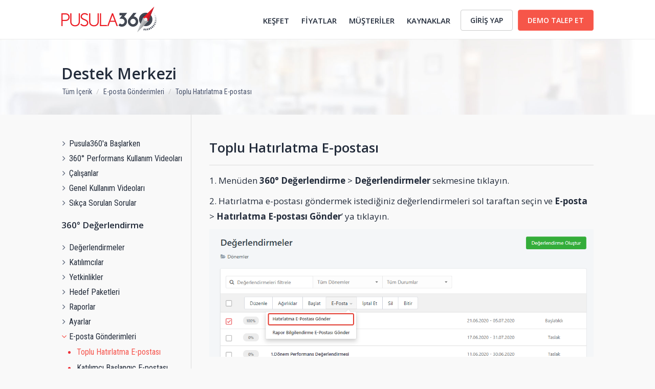

--- FILE ---
content_type: text/html; charset=utf-8
request_url: https://www.pusula360.com/performans-destek/detay/370/toplu-hatirlatma-epostasi
body_size: 11981
content:
<!DOCTYPE html>
<html lang="tr-TR">
<head>
    <!-- Google tag (gtag.js) -->
    <script async src="https://www.googletagmanager.com/gtag/js?id=G-SMHXTMCVCV"></script>
    <script>
        window.dataLayer = window.dataLayer || [];
        function gtag() { dataLayer.push(arguments); }
        gtag('js', new Date());

        gtag('config', 'G-SMHXTMCVCV');
    </script>
    <meta charset="utf-8">



        <meta name="robots" content="noindex">
        <meta name="googlebot" content="noindex">

    <title>Toplu Hatırlatma E-postası - Pusula360</title>
    <meta name="description" content="..">
    <meta name="viewport" content="width=device-width, initial-scale=1, shrink-to-fit=no, user-scalable=no">
    <meta name="author" content="Pusula360.com">
    
    <link rel="canonical" href="https://www.pusula360.com/performans-destek/detay/370/toplu-hatirlatma-epostasi" />

    <meta property="og:url" content="https://www.pusula360.com/performans-destek/detay/370/toplu-hatirlatma-epostasi" />
    <meta property="og:image" content="https://www.pusula360.com/performans-destek/detay/370/toplu-hatirlatma-epostasiContent/upload/images/" />
    <meta property='twitter:card' content='summary_large_image'>
    <meta property='twitter:site' content='@pusula360'>
    <meta property='twitter:title' content='Toplu Hatırlatma E-postası'>
    <meta property='twitter:description' content='..'>
    <meta property='twitter:url' content='https://www.pusula360.com/performans-destek/detay/370/toplu-hatirlatma-epostasi'>
    <meta property='twitter:image:src' content='https://www.pusula360.com/performans-destek/detay/370/toplu-hatirlatma-epostasiContent/upload/images/'>
    <meta property="og:site_name" content="Pusula360" />
    <meta property='og:type' content='article'>
    <meta property='og:title' content='Toplu Hatırlatma E-postası'>
    <meta property='og:description' content='..'>
    <meta property='og:url' content='https://www.pusula360.com/performans-destek/detay/370/toplu-hatirlatma-epostasi'>
    <meta property='og:locale' content='tr_TR'>
    <meta property='og:author' content='https://www.facebook.com/pusula360'>
    <meta property='og:image' content='https://www.pusula360.com/performans-destek/detay/370/toplu-hatirlatma-epostasiContent/upload/images/'>



    <link rel="shortcut icon" href="/Content/img/favicon.ico">
    <link rel="apple-touch-icon" sizes="57x57" href="/Content/img/icon/apple-icon-57x57.png">
    <link rel="apple-touch-icon" sizes="60x60" href="/Content/img/icon/apple-icon-60x60.png">
    <link rel="apple-touch-icon" sizes="72x72" href="/Content/img/icon/apple-icon-72x72.png">
    <link rel="apple-touch-icon" sizes="76x76" href="/Content/img/icon/apple-icon-76x76.png">
    <link rel="apple-touch-icon" sizes="114x114" href="/Content/img/icon/apple-icon-114x114.png">
    <link rel="apple-touch-icon" sizes="120x120" href="/Content/img/icon/apple-icon-120x120.png">
    <link rel="apple-touch-icon" sizes="144x144" href="/Content/img/icon/apple-icon-144x144.png">
    <link rel="apple-touch-icon" sizes="152x152" href="/Content/img/icon/apple-icon-152x152.png">
    <link rel="apple-touch-icon" sizes="167x167" href="/Content/img/icon/pusula360_167x167.png">
    <link rel="apple-touch-icon" sizes="180x180" href="/Content/img/icon/apple-icon-180x180.png">
    <link rel="icon" type="image/png" sizes="192x192" href="/Content/img/icon/android-icon-192x192.png">
    <link rel="icon" type="image/png" sizes="32x32" href="/Content/img/icon/favicon-32x32.png">
    <link rel="icon" type="image/png" sizes="96x96" href="/Content/img/icon/favicon-96x96.png">
    <link rel="icon" type="image/png" sizes="16x16" href="/Content/img/icon/favicon-16x16.png">

    <meta name="msapplication-TileColor" content="#ffffff">
    <meta name="msapplication-TileImage" content="/Content/img/icon/ms-icon-144x144.png">
    <meta name="theme-color" content="#ffffff">

    

    <!--Master Css-->
    <link href="/Content/landingv2/css/master.css?v=1.81" rel="stylesheet">
    <link href="/Content/landingv2/assets/lightcase/css/lightcase.css?v=1.81" rel="stylesheet" />

    <!-- HTML5 shim and Respond.js IE8 support of HTML5 tooltipss and media queries -->
    <!--[if lt IE 9]>
      <script src="/Content/landingv1/js/html5shiv.js"></script>
      <script src="/Content/landingv1/js/respond.min.js"></script>
    <![endif]-->



    <style>
        .site {
            padding-top: 0px !important;
        }

        .site-header.sticky {
            top: 0px !important;
        }

        .dropdown:hover .dropdown-menu {
            display: block;
            margin-top: 0;
        }
    </style>

    <script type="text/javascript" src="//ccdn.mobildev.in/053b3edb58c144da80f791447fb34e2e.js" data-token="lgQ5q364O6RRr0uuTwLN" charset="UTF-8"></script>
</head>

<body class="fixed-footer stickyheader">

    <div class="ghost-nav-wrap site-navigation">
        <div class="mobile-wrap">

            <img src="/Content/img/logo-admin.png" alt="Bulut Tabanlı 360 Derece Performans Değerlendirme Sistemi" style="height: 44px;">

            <ul id="main-menu" class="main-menu">
                <li class="menu-item"><a href="/360-derece-performans-degerlendirme">360 DERECE DEĞERLENDİRME</a></li>
                <li class="menu-item"><a href="/yetkinlik-bazli-performans-degerlendirme">YETKİNLİK BAZLI DEĞERLENDİRME</a></li>
                <li class="menu-item"><a href="/hedef-bazli-performans-degerlendirme">HEDEF BAZLI DEĞERLENDİRME</a></li>
                <li class="menu-item"><a href="/yetkinlik-kutuphanesi">HAZIR FORMLAR</a></li>
                <li class="menu-item"><a href="/kolay-raporlama">KOLAY RAPORLAMA</a></li>
                <li class="menu-item"><a href="/musteriler">MÜŞTERİLER</a></li>
                <li class="menu-item"><a href="/performans-yonetimi-fiyat">FİYATLAR</a></li>
                <li class="menu-item"><a href="/blog/">BLOG</a></li>
                <li class="menu-item"><a href="/ekitaplar">E-KİTAPLAR</a></li>
               
                <li class="menu-item"><a href="/iletisim">İLETİŞİM</a></li>

            </ul>
            <!-- /Main menu -->
        </div>
    </div>

    


    <div class="site animated-css">
        <!-- Site Header -->
        
        <header class="site-header">
            <div class="container" id="menu-navs">


                <div id="mobile-navs" class="header-wrap clearfix">

                    <!-- Logo -->
                    <div class="logo pull-left" style="margin-top: 14px;">
                        <a href="/">
                            <img src="/Content/landingv2/img/pusula360-logo-icon.png" alt="Bulut Tabanlı 360 Derece Performans Değerlendirme Sistemi" class="logo-img">
                        </a>
                    </div>
                    <div class="mini-menu">
                        <button onclick="location.href='/Account/Login';" class="btn btn-default pull-left mini-login" type="button" style="padding: 8px 8px 7px 8px">GİRİŞ</button>
                        <button onclick="location.href='/Account/Signup';" class="btn btn-danger mini-signup" type="button" style="padding: 8px 8px 7px 8px; margin-left: 6px;">DEMO TALEP ET</button>
                    </div>
                    <!-- /Logo -->
                    <!-- Site navigation -->
                    <nav class="site-navigation pull-right">

                        <!-- Mobile navigation toggle -->
                        <button class="burger pull-right"><span class="burger-top"></span><span class="burger-middle"></span><span class="burger-bottom"></span></button>
                        <!-- /Mobile navigation toggle -->
                    </nav>
                    <!-- /Site navigation -->
                </div>



                <div id="web-navs" class="header-wrap clearfix">

                    <!-- Logo -->
                    <div class="logo pull-left">
                        <a href="/">
                            <img src="/Content/landingv2/img/pusula360-logo.png" alt="Bulut Tabanlı 360 Derece Performans Değerlendirme Sistemi" class="logo-img">
                        </a>
                    </div>
                    <!-- /Logo -->
                    <!-- Site navigation -->
                    <nav class="site-navigation pull-right">

                        <ul id="main-menu" class="main-menu">


                            <li class="dropdown ">
                                <a href="#" class="dropdown-toggle " data-toggle="dropdown" data-hover="dropdown" data-delay="0" data-close-others="false">KEŞFET</a>
                                <ul class="dropdown-menu">
                                    <li><a href="/360-derece-performans-degerlendirme">360 Derece Değerlendirme</a></li>
                                    <li><a href="/yetkinlik-bazli-performans-degerlendirme">Yetkinlik Bazlı Değerlendirme</a></li>
                                    <li><a href="/hedef-bazli-performans-degerlendirme">Hedef Bazlı Değerlendirme</a></li>
                                    <li><a href="/yetkinlik-kutuphanesi">Hazır Formlar</a></li>
                                    <li><a href="/kolay-raporlama">Kolay Raporlama</a></li>
                                </ul>
                            </li>
                            <li><a href="/performans-yonetimi-fiyat">FİYATLAR</a></li>
                            <li>    <a href="/musteriler">MÜŞTERİLER</a></li>
                            <li class="dropdown ">
                                <a href="#" class="dropdown-toggle " data-toggle="dropdown" data-hover="dropdown" data-delay="0" data-close-others="false">KAYNAKLAR</a>
                                <ul class="dropdown-menu">
                                    <li><a href="/blog/">Blog</a></li>
                                    <li><a href="/ekitaplar">E-Kitaplar</a></li>
                                    <li><a href="/blog/kategori/insan-kaynaklari">İK Kaynakları</a></li>
                                    <li><a href="/performans-destek">Destek Merkezi</a></li>
                                </ul>
                            </li>
                            <li class="menu-item" style="border-bottom: none;">
                                <button onclick="location.href='/Account/Login';" class="btn btn-default" type="button">GİRİŞ YAP</button>
                            </li>
                            <li class="menu-item" style="border-bottom: none;">
                                <button onclick="location.href='/Account/Signup';" class="btn btn-danger" type="button">DEMO TALEP ET</button>
                            </li>

                        </ul>

                        <!-- Mobile navigation toggle -->
                        <button class="burger pull-right"><span class="burger-top"></span><span class="burger-middle"></span><span class="burger-bottom"></span></button>
                        <!-- /Mobile navigation toggle -->
                    </nav>
                    <!-- /Site navigation -->
                </div>

            </div>
        </header>
        <!--header end-->
        <!--content start-->
        
    <div class="support-page-header">
        <div class="container">
            <h2 class="support-head"><a href="/performans-destek">Destek Merkezi</a></h2>
            <ul class="breadcrumb" style="margin-top: 8px;
    font-size: 15px;">
                <li>
                    <a href="/performans-destek">Tüm İçerik</a>
                </li>
                <li style="padding-left:8px;">
                    <a href="#">E-posta G&#246;nderimleri</a>
                </li>
                <li class="active">
                    <a href="#">Toplu Hatırlatma E-postası</a>
                </li>
            </ul>
        </div>
    </div>

        <div id="content">
            



<script type="text/javascript">

    function fbShare(url, title, descr, image, winWidth, winHeight) {
        var winTop = (screen.height / 2) - (winHeight / 2);
        var winLeft = (screen.width / 2) - (winWidth / 2);
        window.open('http://www.facebook.com/sharer.php?s=100&p[title]=' + title + '&p[summary]=' + descr + '&p[url]=' + url + '&p[images][0]=' + image, 'sharer', 'top=' + winTop + ',left=' + winLeft + ',toolbar=0,status=0,width=' + winWidth + ',height=' + winHeight);
    }
    function twShare(url, winWidth, winHeight) {
        var winTop = (screen.height / 2) - (winHeight / 2);
        var winLeft = (screen.width / 2) - (winWidth / 2);
        window.open('https://twitter.com/intent/tweet?text=' + url + '&via=pusula360', 'sharer', 'top=' + winTop + ',left=' + winLeft + ',toolbar=0,status=0,width=' + winWidth + ',height=' + winHeight);


    }
    function linkedinShare(url, title, winWidth, winHeight) {
        var winTop = (screen.height / 2) - (winHeight / 2);
        var winLeft = (screen.width / 2) - (winWidth / 2);
        window.open('https://www.linkedin.com/shareArticle?mini=true&ro=true&trk=EasySocialShareButtons&title' + title + '&url=' + url, 'sharer', 'top=' + winTop + ',left=' + winLeft + ',toolbar=0,status=0,width=' + winWidth + ',height=' + winHeight);

    }

    function googleShare(url, winWidth, winHeight) {
        var winTop = (screen.height / 2) - (winHeight / 2);
        var winLeft = (screen.width / 2) - (winWidth / 2);
        window.open('https://plus.google.com/share?url' + url, 'sharer', 'top=' + winTop + ',left=' + winLeft + ',toolbar=0,status=0,width=' + winWidth + ',height=' + winHeight);

    }
    function pocketShare(url, title, winWidth, winHeight) {
        var winTop = (screen.height / 2) - (winHeight / 2);
        var winLeft = (screen.width / 2) - (winWidth / 2);
        window.open('https://getpocket.com/save?title' + title + '&url=' + url, 'sharer', 'top=' + winTop + ',left=' + winLeft + ',toolbar=0,status=0,width=' + winWidth + ',height=' + winHeight);

    }

    function sendMail(title, url) {

        var email = '';
        var subject = title;
        var emailBody = title + ' ' + url;
        window.location = 'mailto:' + email + '?subject=' + subject + '&body=' + emailBody;

    }



</script>

<!--content start-->
<div id="content" style="padding-top: 0;" class="support-detail-page">
    <!--container start-->
    <div class="container">
        <div class="row">
            <div class="col-lg-3 left-sidebar">
                <nav>
                    <div id="support-nav">
                            <div class="list-group">
                                    <a style="padding-left:0px; margin-left:0px;" href="#support_10" class="list-group-item collapsed" data-toggle="collapse" data-parent="#MainMenu"><i class="fa fa-angle-right" aria-hidden="true"></i>Pusula360&#39;a Başlarken</a>
                                    <div class="collapse" id="support_10">
                                        <ul>
                                                <li><a href="/performans-destek/detay/243/pusula360-nedir-ne-ise-yarar" class=""> Pusula360 nedir, ne işe yarar?</a></li>
                                                <li><a href="/performans-destek/detay/244/pusula360-performans-yonetim-yaziliminin-ozellikleri" class=""> Pusula360 Performans Y&#246;netim Yazılımının &#214;zellikleri</a></li>
                                                <li><a href="/performans-destek/detay/147/pusula360a-uye-olmak" class=""> Pusula360&#39;a &#220;ye Olmak</a></li>
                                                <li><a href="/performans-destek/detay/59/veri-guvenligi-ve-gizliligi" class=""> Veri G&#252;venliği ve Gizliliği</a></li>
                                                <li><a href="/performans-destek/detay/92/pusula360-tanitim-filmi" class=""> Pusula360 Tanıtım Filmi</a></li>
                                        </ul>
                                    </div>
                                    <a style="padding-left:0px; margin-left:0px;" href="#support_12" class="list-group-item collapsed" data-toggle="collapse" data-parent="#MainMenu"><i class="fa fa-angle-right" aria-hidden="true"></i>360&#176; Performans Kullanım Videoları</a>
                                    <div class="collapse" id="support_12">
                                        <ul>
                                                <li><a href="/performans-destek/detay/94/360--performans-degerlendirmesi-nasil-yapilir" class=""> 360&#176; Performans Değerlendirmesi Nasıl Yapılır?</a></li>
                                                <li><a href="/performans-destek/detay/399/360--degerlendirme-nasil-olusturulur" class=""> 360&#176; Değerlendirme Nasıl Oluşturulur?</a></li>
                                                <li><a href="/performans-destek/detay/400/360--katilimci-nasil-eklenir" class=""> 360&#176; Katılımcı Nasıl Eklenir?</a></li>
                                                <li><a href="/performans-destek/detay/401/360--yetkinlik-formu-nasil-olusturulur" class=""> 360&#176; Yetkinlik Formu Nasıl Oluşturulur?</a></li>
                                                <li><a href="/performans-destek/detay/402/360--hazir-yetkinlik-formu-nasil-eklenir" class=""> 360&#176; Hazır Yetkinlik Formu Nasıl Eklenir?</a></li>
                                                <li><a href="/performans-destek/detay/403/360--yetkinlik-agirliklari-nasil-guncellenir" class=""> 360&#176; Yetkinlik Ağırlıkları Nasıl G&#252;ncellenir?</a></li>
                                                <li><a href="/performans-destek/detay/404/360--yetkinlik-formu-tum-secenek-ayarlari-nasil-duzenlenir" class=""> 360&#176; Yetkinlik Formu T&#252;m Se&#231;enek Ayarları Nasıl D&#252;zenlenir?</a></li>
                                                <li><a href="/performans-destek/detay/409/360--performans-degerlendirme-rapor-ozellikleri" class=""> 360&#176; Performans Değerlendirme Rapor &#214;zellikleri</a></li>
                                        </ul>
                                    </div>
                                    <a style="padding-left:0px; margin-left:0px;" href="#support_31" class="list-group-item collapsed" data-toggle="collapse" data-parent="#MainMenu"><i class="fa fa-angle-right" aria-hidden="true"></i>&#199;alışanlar</a>
                                    <div class="collapse" id="support_31">
                                        <ul>
                                                <li><a href="/performans-destek/detay/555/calisan-iletisim-tercihi-duzenle" class=""> &#199;alışan İletişim Tercihi D&#252;zenle</a></li>
                                                <li><a href="/performans-destek/detay/310/calisan-ekle" class=""> &#199;alışan Ekle</a></li>
                                                <li><a href="/performans-destek/detay/311/calisan-duzenle" class=""> &#199;alışan D&#252;zenle</a></li>
                                                <li><a href="/performans-destek/detay/428/calisan-aktif-et" class=""> &#199;alışan Aktif Et</a></li>
                                                <li><a href="/performans-destek/detay/312/calisan-pasif-et" class=""> &#199;alışan Pasif Et</a></li>
                                                <li><a href="/performans-destek/detay/313/calisanlari-ice-aktar" class=""> &#199;alışanları İ&#231;e Aktar</a></li>
                                                <li><a href="/performans-destek/detay/314/calisanlari-disa-aktar" class=""> &#199;alışanları Dışa Aktar</a></li>
                                                <li><a href="/performans-destek/detay/315/pozisyon-ekle" class=""> Pozisyon Ekle</a></li>
                                                <li><a href="/performans-destek/detay/316/pozisyon-duzenle" class=""> Pozisyon D&#252;zenle</a></li>
                                                <li><a href="/performans-destek/detay/317/pozisyon-sil" class=""> Pozisyon Sil</a></li>
                                                <li><a href="/performans-destek/detay/318/bolum-ekle" class=""> B&#246;l&#252;m Ekle</a></li>
                                                <li><a href="/performans-destek/detay/319/bolum-duzenle" class=""> B&#246;l&#252;m D&#252;zenle</a></li>
                                                <li><a href="/performans-destek/detay/320/bolum-sil" class=""> B&#246;l&#252;m Sil</a></li>
                                                <li><a href="/performans-destek/detay/321/bolge-ekle" class=""> B&#246;lge Ekle</a></li>
                                                <li><a href="/performans-destek/detay/322/bolge-duzenle" class=""> B&#246;lge D&#252;zenle</a></li>
                                                <li><a href="/performans-destek/detay/323/bolge-sil" class=""> B&#246;lge Sil</a></li>
                                                <li><a href="/performans-destek/detay/324/is-kolu-ekle" class=""> İş Kolu Ekle</a></li>
                                                <li><a href="/performans-destek/detay/325/is-kolu-duzenle" class=""> İş Kolu D&#252;zenle</a></li>
                                                <li><a href="/performans-destek/detay/326/is-kolu-sil" class=""> İş Kolu Sil</a></li>
                                        </ul>
                                    </div>
                                    <a style="padding-left:0px; margin-left:0px;" href="#support_46" class="list-group-item collapsed" data-toggle="collapse" data-parent="#MainMenu"><i class="fa fa-angle-right" aria-hidden="true"></i>Genel Kullanım Videoları</a>
                                    <div class="collapse" id="support_46">
                                        <ul>
                                                <li><a href="/performans-destek/detay/398/calisanlari-excel-dosyasi-olarak-ice-aktar" class=""> &#199;alışanları Excel Dosyası Olarak İ&#231;e Aktar</a></li>
                                        </ul>
                                    </div>
                                    <a style="padding-left:0px; margin-left:0px;" href="#support_47" class="list-group-item collapsed" data-toggle="collapse" data-parent="#MainMenu"><i class="fa fa-angle-right" aria-hidden="true"></i>Sık&#231;a Sorulan Sorular</a>
                                    <div class="collapse" id="support_47">
                                        <ul>
                                                <li><a href="/performans-destek/detay/414/kullanici-arayuzune-nasil-gecis-yaparim" class=""> Kullanıcı aray&#252;z&#252;ne nasıl ge&#231;iş yaparım?</a></li>
                                                <li><a href="/performans-destek/detay/240/degerlendirici-tamamlanma-durumu-100-gorunuyor-fakat-raporu-gelmiyor" class=""> Değerlendirici tamamlanma durumu %100 g&#246;r&#252;n&#252;yor fakat raporu gelmiyor?</a></li>
                                                <li><a href="/performans-destek/detay/415/sifremi-nasil-guncellerim" class=""> Şifremi nasıl g&#252;ncellerim?</a></li>
                                                <li><a href="/performans-destek/detay/431/degerlendirme-epostalari-kullanicilara-ulasmiyor" class=""> Değerlendirme e-postaları kullanıcılara ulaşmıyor</a></li>
                                        </ul>
                                    </div>
                            </div>
                                <h3 style="border-bottom: 0px solid #e6e6e6;
    padding-bottom: 10px;
    margin-bottom: 10px;
    font-size: 17px;
    font-weight: 600;">
                                    360&#176; Değerlendirme
                                </h3>                             <div class="list-group">
                                    <a style="padding-left:0px; margin-left:0px;" href="#support_30" class="list-group-item collapsed" data-toggle="collapse" data-parent="#MainMenu"><i class="fa fa-angle-right" aria-hidden="true"></i>Değerlendirmeler</a>
                                    <div class="collapse" id="support_30">
                                        <ul>
                                                <li><a href="/performans-destek/detay/478/degerlendirmeyi-tekrar-ac" class=""> Değerlendirmeyi Tekrar A&#231;</a></li>
                                                <li><a href="/performans-destek/detay/298/degerlendirme-olustur" class=""> Değerlendirme Oluştur</a></li>
                                                <li><a href="/performans-destek/detay/299/degerlendirme-duzenle" class=""> Değerlendirme D&#252;zenle</a></li>
                                                <li><a href="/performans-destek/detay/300/agirliklari-guncelle" class=""> Ağırlıkları G&#252;ncelle</a></li>
                                                <li><a href="/performans-destek/detay/301/degerlendirme-cogalt" class=""> Değerlendirme &#199;oğalt</a></li>
                                                <li><a href="/performans-destek/detay/302/degerlendirme-baslat" class=""> Değerlendirme Başlat</a></li>
                                                <li><a href="/performans-destek/detay/303/degerlendirme-bitir" class=""> Değerlendirme Bitir</a></li>
                                                <li><a href="/performans-destek/detay/304/degerlendirme-iptal-et" class=""> Değerlendirme İptal Et</a></li>
                                                <li><a href="/performans-destek/detay/305/degerlendirme-sil" class=""> Değerlendirme Sil</a></li>
                                                <li><a href="/performans-destek/detay/306/donem-ekle" class=""> D&#246;nem Ekle</a></li>
                                                <li><a href="/performans-destek/detay/307/donem-duzenle" class=""> D&#246;nem D&#252;zenle</a></li>
                                                <li><a href="/performans-destek/detay/308/donem-sil" class=""> D&#246;nem Sil</a></li>
                                                <li><a href="/performans-destek/detay/309/donem-goster--gizle" class=""> D&#246;nem G&#246;ster / Gizle</a></li>
                                                <li><a href="/performans-destek/detay/494/toplu-degerlendirme-duzenle" class=""> Toplu Değerlendirme D&#252;zenle</a></li>
                                        </ul>
                                    </div>
                                    <a style="padding-left:0px; margin-left:0px;" href="#support_32" class="list-group-item collapsed" data-toggle="collapse" data-parent="#MainMenu"><i class="fa fa-angle-right" aria-hidden="true"></i>Katılımcılar</a>
                                    <div class="collapse" id="support_32">
                                        <ul>
                                                <li><a href="/performans-destek/detay/480/katilimcilari-olustur" class=""> Katılımcıları Oluştur</a></li>
                                                <li><a href="/performans-destek/detay/327/katilimci-ekle" class=""> Katılımcı Ekle</a></li>
                                                <li><a href="/performans-destek/detay/328/katilimci-duzenle" class=""> Katılımcı D&#252;zenle</a></li>
                                                <li><a href="/performans-destek/detay/329/katilimci-sil" class=""> Katılımcı Sil</a></li>
                                                <li><a href="/performans-destek/detay/330/katilimcilari-ice-aktar" class=""> Katılımcıları İ&#231;e Aktar</a></li>
                                                <li><a href="/performans-destek/detay/331/katilimcilari-disa-aktar" class=""> Katılımcıları Dışa Aktar</a></li>
                                                <li><a href="/performans-destek/detay/332/tamamlamayan-katilimcilari-sil" class=""> Tamamlamayan Katılımcıları Sil</a></li>
                                                <li><a href="/performans-destek/detay/333/degerlendirmeyi-tekrar-ac" class=""> Değerlendirmeyi Tekrar A&#231;</a></li>
                                        </ul>
                                    </div>
                                    <a style="padding-left:0px; margin-left:0px;" href="#support_33" class="list-group-item collapsed" data-toggle="collapse" data-parent="#MainMenu"><i class="fa fa-angle-right" aria-hidden="true"></i>Yetkinlikler</a>
                                    <div class="collapse" id="support_33">
                                        <ul>
                                                <li><a href="/performans-destek/detay/334/yetkinlik-ekle" class=""> Yetkinlik Ekle</a></li>
                                                <li><a href="/performans-destek/detay/335/yetkinlik-duzenle" class=""> Yetkinlik D&#252;zenle</a></li>
                                                <li><a href="/performans-destek/detay/336/yetkinlik-sil" class=""> Yetkinlik Sil</a></li>
                                                <li><a href="/performans-destek/detay/337/soru-ekle" class=""> Soru Ekle</a></li>
                                                <li><a href="/performans-destek/detay/338/soru-duzenle" class=""> Soru D&#252;zenle</a></li>
                                                <li><a href="/performans-destek/detay/339/soru-sil" class=""> Soru Sil</a></li>
                                                <li><a href="/performans-destek/detay/340/siralama-degistir" class=""> Sıralama Değiştir</a></li>
                                                <li><a href="/performans-destek/detay/341/hazir-formlardan-ice-aktar" class=""> Hazır Formlardan İ&#231;e Aktar</a></li>
                                                <li><a href="/performans-destek/detay/413/yetkinlik-ve-soru-muaf-ayarlari" class=""> Yetkinlik ve Soru Muaf Ayarları</a></li>
                                                <li><a href="/performans-destek/detay/342/hazir-yetkinliklerden-ice-aktar" class=""> Hazır Yetkinliklerden İ&#231;e Aktar</a></li>
                                                <li><a href="/performans-destek/detay/343/yetkinlikleri-ice-aktar" class=""> Yetkinlikleri İ&#231;e Aktar</a></li>
                                                <li><a href="/performans-destek/detay/344/agirliklari-duzenle" class=""> Ağırlıkları D&#252;zenle</a></li>
                                                <li><a href="/performans-destek/detay/345/tum-secenek-ayarlari" class=""> T&#252;m Se&#231;enek Ayarları</a></li>
                                                <li><a href="/performans-destek/detay/346/gorus-egitim-ve-kariyer-formu" class=""> G&#246;r&#252;ş, Eğitim ve Kariyer Formu</a></li>
                                                <li><a href="/performans-destek/detay/347/yetkinlikleri-disa-aktar" class=""> Yetkinlikleri Dışa Aktar</a></li>
                                                <li><a href="/performans-destek/detay/348/form-onizle" class=""> Form &#214;nizle</a></li>
                                        </ul>
                                    </div>
                                    <a style="padding-left:0px; margin-left:0px;" href="#support_34" class="list-group-item collapsed" data-toggle="collapse" data-parent="#MainMenu"><i class="fa fa-angle-right" aria-hidden="true"></i>Hedef Paketleri</a>
                                    <div class="collapse" id="support_34">
                                        <ul>
                                                <li><a href="/performans-destek/detay/349/hedef-paketi-ekle" class=""> Hedef Paketi Ekle</a></li>
                                                <li><a href="/performans-destek/detay/350/hedef-paketi-duzenle" class=""> Hedef Paketi D&#252;zenle</a></li>
                                                <li><a href="/performans-destek/detay/351/hedef-paketi-sil" class=""> Hedef Paketi Sil</a></li>
                                                <li><a href="/performans-destek/detay/352/hedef-ekle" class=""> Hedef Ekle</a></li>
                                                <li><a href="/performans-destek/detay/353/hedef-duzenle" class=""> Hedef D&#252;zenle</a></li>
                                                <li><a href="/performans-destek/detay/354/hedef-sil" class=""> Hedef Sil</a></li>
                                                <li><a href="/performans-destek/detay/355/hedefleri-ice-aktar" class=""> Hedefleri İ&#231;e Aktar</a></li>
                                                <li><a href="/performans-destek/detay/356/siralama-degistir" class=""> Sıralama Değiştir</a></li>
                                                <li><a href="/performans-destek/detay/357/agirliklari-duzenle" class=""> Ağırlıkları D&#252;zenle</a></li>
                                                <li><a href="/performans-destek/detay/358/hedef-kopyala" class=""> Hedef Kopyala</a></li>
                                                <li><a href="/performans-destek/detay/359/hedef-atama" class=""> Hedef Atama</a></li>
                                                <li><a href="/performans-destek/detay/360/hedef-atama-sil" class=""> Hedef Atama Sil</a></li>
                                                <li><a href="/performans-destek/detay/361/hedef-atama-ice-aktar" class=""> Hedef Atama İ&#231;e Aktar</a></li>
                                        </ul>
                                    </div>
                                    <a style="padding-left:0px; margin-left:0px;" href="#support_36" class="list-group-item collapsed" data-toggle="collapse" data-parent="#MainMenu"><i class="fa fa-angle-right" aria-hidden="true"></i>Raporlar</a>
                                    <div class="collapse" id="support_36">
                                        <ul>
                                                <li><a href="/performans-destek/detay/521/donem-bazli-toplu-raporlar" class=""> D&#246;nem Bazlı Toplu Raporlar</a></li>
                                                <li><a href="/performans-destek/detay/362/bireysel-raporlar" class=""> Bireysel Raporlar</a></li>
                                                <li><a href="/performans-destek/detay/363/toplu-raporlar" class=""> Toplu Raporlar</a></li>
                                                <li><a href="/performans-destek/detay/364/karsilastirma-raporu" class=""> Karşılaştırma Raporu</a></li>
                                                <li><a href="/performans-destek/detay/365/supheli-raporlar" class=""> Ş&#252;pheli Raporlar</a></li>
                                                <li><a href="/performans-destek/detay/495/ozel-rapor-olustur" class=""> &#214;zel Rapor Oluştur</a></li>
                                        </ul>
                                    </div>
                                    <a style="padding-left:0px; margin-left:0px;" href="#support_37" class="list-group-item collapsed" data-toggle="collapse" data-parent="#MainMenu"><i class="fa fa-angle-right" aria-hidden="true"></i>Ayarlar</a>
                                    <div class="collapse" id="support_37">
                                        <ul>
                                                <li><a href="/performans-destek/detay/517/hesap-bilgileri" class=""> Hesap Bilgileri</a></li>
                                                <li><a href="/performans-destek/detay/518/rapor-ayarlarini-kopyalama" class=""> Rapor Ayarlarını Kopyalama</a></li>
                                                <li><a href="/performans-destek/detay/366/rapor-gorsel-ayarlari" class=""> Rapor G&#246;rsel Ayarları</a></li>
                                                <li><a href="/performans-destek/detay/367/rapor-icerik-ayarlari" class=""> Rapor İ&#231;erik Ayarları</a></li>
                                                <li><a href="/performans-destek/detay/368/rapor-olcek-ayarlari" class=""> Rapor &#214;l&#231;ek Ayarları</a></li>
                                                <li><a href="/performans-destek/detay/369/rapor-izin-ayarlari" class=""> Rapor İzin Ayarları</a></li>
                                                <li><a href="/performans-destek/detay/373/eposta-sablonlari" class=""> E-posta Şablonları</a></li>
                                        </ul>
                                    </div>
                                    <a style="padding-left:0px; margin-left:0px;" href="#support_38" class="list-group-item" data-toggle="collapse" data-parent="#MainMenu"><i class="fa fa-angle-right" aria-hidden="true"></i>E-posta G&#246;nderimleri</a>
                                    <div class="collapse in" id="support_38">
                                        <ul>
                                                <li><a href="/performans-destek/detay/370/toplu-hatirlatma-epostasi" class="active"> Toplu Hatırlatma E-postası</a></li>
                                                <li><a href="/performans-destek/detay/371/katilimci-baslangic-epostasi" class=""> Katılımcı Başlangı&#231; E-postası</a></li>
                                                <li><a href="/performans-destek/detay/372/katilimci-hatirlatma-epostasi" class=""> Katılımcı Hatırlatma E-postası</a></li>
                                                <li><a href="/performans-destek/detay/396/toplu-rapor-bilgilendirme-epostasi" class=""> Toplu Rapor Bilgilendirme E-postası</a></li>
                                        </ul>
                                    </div>
                            </div>
                                <h3 style="border-bottom: 0px solid #e6e6e6;
    padding-bottom: 10px;
    margin-bottom: 10px;
    font-size: 17px;
    font-weight: 600;">
                                    Hedef Değerlendirme
                                </h3>                             <div class="list-group">
                                    <a style="padding-left:0px; margin-left:0px;" href="#support_39" class="list-group-item collapsed" data-toggle="collapse" data-parent="#MainMenu"><i class="fa fa-angle-right" aria-hidden="true"></i>Değerlendirmeler</a>
                                    <div class="collapse" id="support_39">
                                        <ul>
                                                <li><a href="/performans-destek/detay/533/degerlendirme-baslat" class=""> Değerlendirme Başlat</a></li>
                                                <li><a href="/performans-destek/detay/374/degerlendirme-olustur" class=""> Değerlendirme Oluştur</a></li>
                                                <li><a href="/performans-destek/detay/375/degerlendirme-duzenle" class=""> Değerlendirme D&#252;zenle</a></li>
                                                <li><a href="/performans-destek/detay/377/degerlendirme-sil" class=""> Değerlendirme Sil</a></li>
                                                <li><a href="/performans-destek/detay/379/degerlendirme-iptal-et" class=""> Değerlendirme İptal Et</a></li>
                                                <li><a href="/performans-destek/detay/380/degerlendirme-bitir" class=""> Değerlendirme Bitir</a></li>
                                                <li><a href="/performans-destek/detay/381/donem-ekle" class=""> D&#246;nem Ekle</a></li>
                                                <li><a href="/performans-destek/detay/382/donem-duzenle" class=""> D&#246;nem D&#252;zenle</a></li>
                                                <li><a href="/performans-destek/detay/383/donem-sil" class=""> D&#246;nem Sil</a></li>
                                        </ul>
                                    </div>
                                    <a style="padding-left:0px; margin-left:0px;" href="#support_40" class="list-group-item collapsed" data-toggle="collapse" data-parent="#MainMenu"><i class="fa fa-angle-right" aria-hidden="true"></i>Katılımcılar</a>
                                    <div class="collapse" id="support_40">
                                        <ul>
                                                <li><a href="/performans-destek/detay/479/katilimcilari-disa-aktar" class=""> Katılımcıları Dışa Aktar</a></li>
                                                <li><a href="/performans-destek/detay/384/katilimci-ekle" class=""> Katılımcı Ekle</a></li>
                                                <li><a href="/performans-destek/detay/385/katilimci-sil" class=""> Katılımcı Sil</a></li>
                                                <li><a href="/performans-destek/detay/386/hedef-ekle" class=""> Hedef Ekle</a></li>
                                                <li><a href="/performans-destek/detay/387/hedef-duzenle" class=""> Hedef D&#252;zenle</a></li>
                                                <li><a href="/performans-destek/detay/388/hedef-sil" class=""> Hedef Sil</a></li>
                                                <li><a href="/performans-destek/detay/389/hedefleri-ice-aktar" class=""> Hedefleri İ&#231;e Aktar</a></li>
                                                <li><a href="/performans-destek/detay/390/agirlik-yuzdeleri" class=""> Ağırlık Y&#252;zdeleri</a></li>
                                                <li><a href="/performans-destek/detay/391/tum-hedefleri-sil" class=""> T&#252;m Hedefleri Sil</a></li>
                                                <li><a href="/performans-destek/detay/392/hedefleri-disa-aktar" class=""> Hedefleri Dışa Aktar</a></li>
                                        </ul>
                                    </div>
                                    <a style="padding-left:0px; margin-left:0px;" href="#support_41" class="list-group-item collapsed" data-toggle="collapse" data-parent="#MainMenu"><i class="fa fa-angle-right" aria-hidden="true"></i>Raporlar</a>
                                    <div class="collapse" id="support_41">
                                        <ul>
                                                <li><a href="/performans-destek/detay/393/bireysel-raporlar" class=""> Bireysel Raporlar</a></li>
                                                <li><a href="/performans-destek/detay/394/toplu-raporlar" class=""> Toplu Raporlar</a></li>
                                        </ul>
                                    </div>
                                    <a style="padding-left:0px; margin-left:0px;" href="#support_42" class="list-group-item collapsed" data-toggle="collapse" data-parent="#MainMenu"><i class="fa fa-angle-right" aria-hidden="true"></i>E-posta G&#246;nderimleri</a>
                                    <div class="collapse" id="support_42">
                                        <ul>
                                                <li><a href="/performans-destek/detay/484/katilimci-sonuc-baslangic-epostasi" class=""> Katılımcı Sonu&#231; Başlangı&#231; E-postası</a></li>
                                                <li><a href="/performans-destek/detay/485/katilimci-sonuc-hatirlatma-epostasi" class=""> Katılımcı Sonu&#231; Hatırlatma E-postası</a></li>
                                                <li><a href="/performans-destek/detay/486/katilimci-tanimlama-baslangic-epostasi" class=""> Katılımcı Tanımlama Başlangı&#231; E-postası</a></li>
                                                <li><a href="/performans-destek/detay/487/katilimci-tanimlama-hatirlatma-epostasi" class=""> Katılımcı Tanımlama Hatırlatma E-postası</a></li>
                                                <li><a href="/performans-destek/detay/488/toplu-degerlendirme-baslangic-epostasi" class=""> Toplu Değerlendirme Başlangı&#231; E-postası</a></li>
                                                <li><a href="/performans-destek/detay/395/toplu-degerlendirme-hatirlatma-epostasi" class=""> Toplu Değerlendirme Hatırlatma E-postası</a></li>
                                                <li><a href="/performans-destek/detay/489/toplu-hedef-tanimlama-baslangic-epostasi" class=""> Toplu Hedef Tanımlama Başlangı&#231; E-Postası</a></li>
                                                <li><a href="/performans-destek/detay/490/toplu-hedef-tanimlama-hatirlatma-epostasi" class=""> Toplu Hedef Tanımlama Hatırlatma E-Postası</a></li>
                                                <li><a href="/performans-destek/detay/491/toplu-tanimlanan-hedefler-icin-onay-epostasi" class=""> Toplu Tanımlanan Hedefler i&#231;in Onay E-postası</a></li>
                                        </ul>
                                    </div>
                                    <a style="padding-left:0px; margin-left:0px;" href="#support_48" class="list-group-item collapsed" data-toggle="collapse" data-parent="#MainMenu"><i class="fa fa-angle-right" aria-hidden="true"></i>Tanımlar</a>
                                    <div class="collapse" id="support_48">
                                        <ul>
                                                <li><a href="/performans-destek/detay/460/tanimlar-nasil-yapilir" class=""> Tanımlar Nasıl Yapılır?</a></li>
                                                <li><a href="/performans-destek/detay/462/tanimi-duzenleme" class=""> Tanımı D&#252;zenleme</a></li>
                                                <li><a href="/performans-destek/detay/463/tanimi-sil" class=""> Tanımı Sil</a></li>
                                                <li><a href="/performans-destek/detay/461/tanimlanan-hedeflere-onay-ekleme" class=""> Tanımlanan Hedeflere Onay Ekleme</a></li>
                                                <li><a href="/performans-destek/detay/464/tanim-onayi-duzenleme" class=""> Tanım Onayı D&#252;zenleme</a></li>
                                                <li><a href="/performans-destek/detay/465/tanim-onayi-silme" class=""> Tanım Onayı Silme</a></li>
                                                <li><a href="/performans-destek/detay/466/hedef-donemi-ekle" class=""> Hedef D&#246;nemi Ekle</a></li>
                                                <li><a href="/performans-destek/detay/467/hedef-donemi-duzenle" class=""> Hedef D&#246;nemi D&#252;zenle</a></li>
                                                <li><a href="/performans-destek/detay/468/hedef-ayarlari" class=""> Hedef Ayarları</a></li>
                                        </ul>
                                    </div>
                                    <a style="padding-left:0px; margin-left:0px;" href="#support_49" class="list-group-item collapsed" data-toggle="collapse" data-parent="#MainMenu"><i class="fa fa-angle-right" aria-hidden="true"></i>Ayarlar</a>
                                    <div class="collapse" id="support_49">
                                        <ul>
                                                <li><a href="/performans-destek/detay/481/eposta-sablonlari" class=""> E-Posta Şablonları</a></li>
                                                <li><a href="/performans-destek/detay/482/rapor-izin-ayarlari" class=""> Rapor İzin Ayarları</a></li>
                                                <li><a href="/performans-destek/detay/483/rapor-gorsel-ayarlari" class=""> Rapor G&#246;rsel Ayarları</a></li>
                                        </ul>
                                    </div>
                            </div>
                        

                    </div>
                </nav>
            </div>
            <div class="col-lg-9 support-line">
                <div class="support-content">
                    <article>
                        <header>
                            <h1>Toplu Hatırlatma E-postası</h1>
                        </header>
                        <p>
	1. Men&uuml;den <strong>360</strong><strong>&deg; Değerlendirme </strong>&gt; <strong>Değerlendirmeler</strong> sekmesine tıklayın.</p>
<p>
	2. Hatırlatma e-postası g&ouml;ndermek istediğiniz değerlendirmeleri sol taraftan se&ccedil;in ve <strong>E-posta </strong>&gt;&nbsp;<strong>Hatırlatma E-postası G&ouml;nder</strong>&rsquo; ya tıklayın.</p>
<p>
	<img alt="" src="/Content/upload/images/destek/360-destek-v1/7-MailGonderimleri/1TopluHat%C4%B1rlatma/2020-06-22_17-51-18.png" /></p>
<p>
	&nbsp;</p>
<p>
	3. <strong>Mail G&ouml;nder</strong>&rsquo; e tıklayın.</p>
<p>
	<img alt="" src="/Content/upload/images/destek/360-destek-v1/7-MailGonderimleri/1TopluHat%C4%B1rlatma/2020-06-20_16-05-06.png" /></p>
<p>
	&nbsp;</p>
<p>
	4. <strong>Evet</strong>&rsquo; e tıklayın.</p>
<p>
	<img alt="" src="/Content/upload/images/destek/360-destek-v1/7-MailGonderimleri/1TopluHat%C4%B1rlatma/2020-06-19_10-46-47.png" style="width: 65px; height: 40px;" /></p>
<p>
	&nbsp;</p>

                    </article>
                </div>
            </div>
            <!--support end-->
        </div>

    </div>
    <!--container end-->


    <div class="gray-box">
    <div class="container flex-container" style="padding-top: 0px;">
        <div class="text-center feature-head">
            <h4>İLETİŞİM BİLGİLERİMİZ</h4>
        </div>
        <div class="row">
            <div class="col-md-4">
                <div class="contact-col">
                    <div class="icon-box"><i class="fa fa-volume-control-phone" aria-hidden="true"></i></div>
                    <h3>Bizi Arayın</h3>
                    <p>Sorularınız mı var? Hafta içi 09.30 – 17.30 saatleri arası bizi arayabilirsiniz.</p>
                    <a href="#">0216 504 8134</a>
                </div>
            </div>
            <div class="col-md-4">
                <div class="contact-col">
                    <div class="icon-box"><i class="fa fa-envelope-o" aria-hidden="true"></i></div>
                    <h3>Bize Yazın</h3>
                    <p>E-posta adresimizden her konuda bizimle iletişime geçebilirsiniz.</p>
                    <a href="mailto:info@pusula360.com?subject=Bilgi almak istiyorum">info@pusula360.com</a>
                </div>
            </div>
            <div class="col-md-4">
                <div class="contact-col">
                    <div class="icon-box"><i class="fa fa-phone" aria-hidden="true"></i></div>
                    <h3>Demo Talep Edin</h3>
                    <p>Performans değerlendirme süreçlerinizi 3 adımda yönetin! </p>
                    <a href="/Account/Signup">Demo Talep Edin</a>


                </div>
            </div>
        </div>
        <!--container end-->
    </div>

</div>


</div>



        </div>
        <!--content end-->
        <!--footer start-->
        <section id="free-try">
            <div id="create-account">
                <div class="container">
                    <div class="text-center feature-head head-white" style="padding-top: 0px;">
                        <h4>BAŞLAMAYA HAZIR MISINIZ?</h4>
                        <p style="font-size: 17px;">Performans değerlendirme süreçlerinizi 3 adımda kolayca oluşturun ve yönetin</p>
                    </div>
                    <div style="width: 100%; text-align: center;">
                        <a href="/Account/Signup" class="btn btn-danger text-center" style="margin-top: -30px; display: inline-block;">HEMEN DEMO TALEP ET</a>
                    </div>
                </div>
            </div>
        </section>
        <footer class="footer">
            <div class="container">
                <div class="info-360">
                    <div class="row">

                        <div class="col-lg-4 col-sm-4 col-xs-12 text-left">
                            <img src="/Content/landingv2/img/logo-white.png" width="180" alt="Pusula360 White Logo">
                        </div>
                        <div class="col-lg-4 col-sm-4 col-xs-12 text-left">
                            <span class="phone-360"><a href="tel:02165048134">0216 504 8134</a></span>

                        </div>
                        <div class="col-lg-4 col-sm-4 col-xs-12 text-right">
                            <a class="email-360" href="mailto:info@pusula360.com?subject=Bilgi almak istiyorum">info@pusula360.com</a>
                        </div>
                    </div>
                </div>
                <div class="row">
                    <div class="col-lg-2 col-sm-2 col-xs-12">
                        <nav>
                            <h4>PUSULA360</h4>
                            <ul class="policy-list">
                                <li><a href="/360-derece-performans-degerlendirme">Özellikler</a></li>
                                <li><a href="/performans-destek">Destek Merkezi</a></li>
                                <li><a href="/performans-yonetimi-fiyat">Fiyatlar</a></li>
                                <li><a href="/iletisim">İletişim</a></li>
                                
                            </ul>
                        </nav>
                    </div>
                    <div class="col-lg-2 col-sm-2 col-xs-12">
                        <nav>
                            <h4>YASAL BİLGİLER</h4>
                            <ul class="policy-list">
                                
                                <li><a href="/contract/terms-of-use">Kullanıcı Sözleşmesi</a></li>
                                <li><a href="/contract/privacy">Gizlilik Politikası</a></li>
                                <li><a href="/contract/kvkk">Kullanıcı Aydınlatma Metni</a></li>
                            </ul>
                        </nav>
                    </div>
                    <div class="col-lg-4 col-sm-4 col-xs-12">
                        <nav>
                            <h4>EN ÇOK OKUNAN BLOGLAR</h4>
                            <ul class="blog-titles">
                                <li><a href="https://www.pusula360.com/blog/detay/290/performans-degerlendirme-nedir">Performans Değerlendirme Nedir?</a></li>
                                <li><a href="https://www.pusula360.com/blog/detay/247/performans-degerlendirme-yontemleri-nelerdir">Performans Değerlendirme Yöntemleri Nelerdir?</a></li>
                                <li><a href="https://www.pusula360.com/blog/detay/293/performans-degerlendirmenin-amaclari-nelerdir">Performans Değerlendirmenin Amaçları Nelerdir?</a></li>
                                <li><a href="https://www.pusula360.com/blog/detay/292/performans-degerlendirme-sistemi-nedir">Performans Değerlendirme Sistemi Nedir?</a></li>
                                <li><a href="https://www.pusula360.com/blog/detay/239/performans-degerlendirme-sistemi-nasil-kurulur">Performans Değerlendirme Sistemi Nasıl Kurulur?</a></li>
                                <li><a href="https://www.pusula360.com/blog/detay/249/kpi-nedir-ornekleri-nelerdir-nasil-uygulanir">KPI Nedir, Örnekleri Nelerdir, Nasıl Uygulanır?</a></li>
                                <li><a href="https://www.pusula360.com/blog/detay/242/performans-yonetimi-nedir-nasil-uygulanir">Performans Yönetimi Nedir? Nasıl Uygulanır?</a></li>
                                <li><a href="https://www.pusula360.com/blog/detay/297/performans-degerlendirme-formu-nedir">Performans Değerlendirme Formu Nedir? </a></li>
                            </ul>
                        </nav>
                        
                    </div>
                    <div class="col-lg-4 col-sm-4 col-xs-12">
                        <nav>
                            <h4>&nbsp;</h4>
                            <ul class="blog-titles">
                                <li><a href="https://www.pusula360.com/blog/detay/63/360-derece-performans-degerlendirme-nedir">360 Derece Performans Değerlendirme Nedir?</a></li>
                                <li><a href="https://www.pusula360.com/blog/detay/295/yetkinlik-bazli-performans-degerlendirme-nedir">Yetkinlik Bazlı Performans Değerlendirme Nedir? </a></li>
                                <li><a href="https://www.pusula360.com/blog/detay/296/hedef-bazli-performans-degerlendirme-nedir">Hedef Bazlı Performans Değerlendirme Nedir? </a></li>

                                <li><a href="https://www.pusula360.com/blog/detay/427/360-derece-performans-degerlendirme-sisteminin-avantajlari">360 Derece Performans Değerlendirme Sisteminin Avantajları</a></li>
                                <li><a href="https://www.pusula360.com/blog/detay/426/360--performans-degerlendirmesinde-kullanilan-yetkinlikler">360 Derece Performans Değerlendirmesinde Kullanılan Yetkinlikler</a></li>

                            </ul>
                        </nav>
                    </div>
                </div>
                <div class="row">
                    <div class="col-lg-12 col-sm-12 col-xs-12 text-center">
                        <div class="social-block">
                            <ul class="social-link-footer list-unstyled">
                                <li><span>PUSULA360'I TAKİP EDİN</span></li>
                                <li><a rel="external" href="https://www.facebook.com/pusula360?fref=ts"><i class="fa fa-facebook"></i></a></li>
                                <li><a rel="external" href="https://www.instagram.com/pusula360/"><i class="fa fa-instagram"></i></a></li>
                                <li><a rel="external" href="https://www.youtube.com/channel/UCeswUNlh6EdsRv0W0JCth-g"><i class="fa fa-youtube"></i></a></li>
                                <li><a rel="external" href="https://www.linkedin.com/company/pusula360"><i class="fa fa-linkedin"></i></a></li>
                                <li><a rel="external" href="https://twitter.com/pusula360"><i class="fa fa-twitter"></i></a></li>
                                
                                <li><a rel="external" href="https://feeds.feedburner.com/pusula360"><i class="fa fa-rss"></i></a></li>
                            </ul>
                        </div>
                    </div>
                </div>
            </div>
            <div class="copyright">
                <p>Pusula360 Yazılım Çözümleri ve Danışmanlık Ltd. Şti.  © 2015-2026 Tüm hakları saklıdır</p>
            </div>
        </footer>
        <!--footer end-->
    </div>
    <!-- site end-->
    <!-- js placed at the end of the document so the pages load faster -->
    <script src="/Content/landingv2/js/jquery.js"></script>
    <script src="/Content/landingv2/js/jquery-migrate-1.2.1.min.js"></script>
    <script src="/Content/landingv2/js/doubletaptogo.js"></script>
    <script src="/Content/landingv2/js/bootstrap.min.js?v=1.81"></script>
    <script src="/Content/js/jquery.cookie.js"></script>
    <script src="/Content/landingv2/js/wow.min.js"></script>

    
    <script type="text/javascript" src="/Content/landingv2/js/jquery.parallax-1.1.3.js"></script>

    <script src="/Content/landingv2/js/jquery.easing.min.js"></script>
    <script src="/Content/landingv2/js/link-hover.js"></script>



    <script src="/Content/landingv2/assets/fancybox/source/jquery.fancybox.pack.js"></script>


    <script src="/Content/landingv2/js/jquery.scrollTo.js"></script>
    <!--common script for all pages-->
    <script src="/Content/landingv2/assets/lightcase/js/lightcase.js"></script>

    <script src="/Content/landingv2/assets/waypoints/jquery.waypoints.min.js"></script>
    <script src="/Content/landingv2/assets/waypoints/src/shortcuts/sticky.js"></script>

    <script src="/Content/landingv2/js/common-scripts.js?v=1.81"></script>
    <script src="/Content/landingv2/js/custom.js?v=1.81"></script>

    <script src="/Content/js/pusula-1.0.js?v=1.81"></script>

    <script src="/Content/js/jquery.form.min.js"></script>
    <script src="/Content/js/jquery.maskedinput.js"></script>
    <script src="/Content/js/jquery.form-validator.min.js_2.2.43/cdnjs/jquery.form-validator.min.js"></script>


    
    <script src="/Content/js/jquery.form.min.js"></script>
    <script src="/Content/js/jquery.maskedinput.js"></script>
    <script src="/Content/js/jquery.form-validator.min.js_2.2.43/cdnjs/jquery.form-validator.min.js"></script>

    <!-- Start of Leadin Embed -->
    
    <!-- End of Leadin Embed -->
    <script>
        $(function () {
            $("#content").attr("style", "padding-top: 0;");
        });
    </script>
    
    <!-- Start Modal -->
    <script type="text/javascript">
        var activeTab = 9;
        $(function () {

        })
        $(".show-all a").click(function () {
            $(this).parent().parent().find("li.hidden").each(function () {
                $(this).removeClass("hidden"); $(this).addClass("active");
            });
            $(this).parent().addClass("hidden");
        });

        $(".close-all a").click(function () {
            $(this).parent().parent().find("li.active").each(function () {
                $(this).removeClass("active"); $(this).addClass("hidden");
            });
            $(".show-all").removeClass("hidden"); $(".show-all").addClass("active");
        });
    </script>


    <script type="text/javascript">
        //Cookie işlemleri
        $(document).ready(function () {

            if ($.cookie("cookies-info") != 'true') {
                $(".cookie-info").css("display", "block");
            }
        });

        $("#cookies-site").click(function () {

            $.cookie("cookies-info", 'true', { expires: 365 });
            $(".cookie-info").css("display", "none");

        });
    </script>







</body>
</html>


--- FILE ---
content_type: text/css
request_url: https://www.pusula360.com/Content/landingv2/css/master.css?v=1.81
body_size: 595
content:


/*------------------------------------------------------------------

[Master Stylesheet]

@charset "utf-8";

/*------------------------------------------------------------------
[Master Stylesheet]

Project:    Puusula360 Performans Y�netim Sistemi
Version:    3.00

-------------------------------------------------------------------*/



/* FONTS */

@import url(https://fonts.googleapis.com/css?family=Open+Sans:400,600,700,300&subset=latin,latin-ext);
@import url(../fonts/font-awesome/css/font-awesome.min.css);
@import url(https://fonts.googleapis.com/css?family=Roboto+Condensed:400,700,300&subset=latin,latin-ext);
@import url(https://fonts.googleapis.com/css?family=Roboto:100,300,400,500,700&amp;subset=latin-ext);

/*THEME CSS*/
@import url('bootstrap.min.css?v=19.02');
@import url('theme.css?v=02.05');
@import url('bootstrap-reset.css?v=19.02');
@import url('../assets/font-awesome/css/font-awesome.css');
@import url('flexslider.css');
@import url('../assets/bxslider/jquery.bxslider.css');
@import url('../assets/fancybox/source/jquery.fancybox.css');
@import url('../assets/animate/animate.css');
@import url('style.min.css?v=18.10');
@import url('navigation-style.css?v=02.14');
@import url('style-responsive.min.css?v=02.14');




 
    













--- FILE ---
content_type: text/css
request_url: https://www.pusula360.com/Content/landingv2/css/bootstrap-reset.css?v=19.02
body_size: 2234
content:
/*panel*/
.panel {
    box-shadow: 0 0px 0px rgba(0, 0, 0, 0.0) !important;
}

.panel-default {
    border-color: #f4f4f4;
}

    .panel-default > .panel-heading {
        background-color: #f4f4f4;
        color: #797979;
    }

        .panel-default > .panel-heading + .panel-collapse .panel-body {
            border-top-color: #F4F4F4;
        }

/*navbar*/

.navbar-collapse {
    background-color:#fff;
}



/*label*/
.label-default {
    background-color: #a1a1a1;
}

.label-primary {
    background-color: #59ace2;
}

.label-success {
    background-color: #A9D86E;
}

.label-info {
    background-color: #8175c7;
}

.label-warning {
    background-color: #FCB322;
}

.label-danger {
    background-color: #FF6C60;
}

.label-inverse {
    background-color: #344860;
}

/*text color*/

.text-danger {
    color: #FF6C60;
}

.text-muted {
    color: #a1a1a1;
}

.text-primary {
    color: #59ace2;
}

.text-warning {
    color: #FCB322;
}

.text-success {
    color: #A9D86E;
}

.text-info {
    color: #8175c7;
}

/*modal*/

.modal-content {
    box-shadow: none;
    border: none;
}

.modal-header {
    background: #00A8B3;
    color: #fff;
    border-radius: 5px 5px 0 0;
    -webkit-border-radius: 5px 5px 0 0;
    border-bottom: none;
}

    .modal-header .close {
        margin-top: 0;
    }

/*text input*/

.form-control {
    border: 1px solid #e2e2e4;
    box-shadow: none;
    color: #c2c2c2;
}


    .form-control:focus, #focusedInput {
        border: 1px solid #517397;
        box-shadow: none;
    }

.form-horizontal .control-label {
    font-weight: 300;
    font-size: 14px;
    text-align: left;
}

input, textarea, select, button {
    outline: none !important;
}

/*list*/

ul {
    padding-left: 0;
}

/*button*/

.btn-default {
    color: #232c3b;
}

    .btn-default:hover, .btn-default:focus, .btn-de n-default {
         background-color: #232c3b;
        border-color: #b5b5b5;
        color: #FFFFFF;
        
    }

.btn-primary {
    background-color: #41cac0;
    border-color: #41cac0;
    color: #FFFFFF;
}


.btn-primary {
    background-color: #41cac0;
    border-color: #41cac0;
    color: #FFFFFF;
}

    .btn-primary:hover, .btn-primary:focus, .btn-primary:active, .btn-primary.active, .open .dropdown-toggle.btn-primary {
        background-color: #39b2a9;
        border-color: #39b2a9;
        color: #FFFFFF;
    }

.btn-success {
    background-color: #78CD51;
    border-color: #78CD51;
    color: #FFFFFF;
}

    .btn-success:hover, .btn-success:focus, .btn-success:active, .btn-success.active, .open .dropdown-toggle.btn-success {
        background-color: #6dbb4a;
        border-color: #6dbb4a;
        color: #FFFFFF;
    }

.btn-info {
     background-color: #3a3d55;
        border-color: #475268 ;
    color: #FFFFFF;
}

    .btn-info:hover, .btn-info:focus, .btn-info:active, .btn-info.active, .open .dropdown-toggle.btn-info {
        background-color: #232C3B !important;
    border-color: #232C3B !important;   
        color: #FFFFFF;
    }

.btn-warning {
    background-color: #f1c500;
    border-color: #f1c500;
    color: #FFFFFF;
}

    .btn-warning:hover, .btn-warning:focus, .btn-warning:active, .btn-warning.active, .open .dropdown-toggle.btn-warning {
        background-color: #e4ba00;
        border-color: #e4ba00;
        color: #FFFFFF;
    }

.btn-danger {
    background-color: #f65649;
    border-color: #ff6c60;
    color: #FFFFFF;
}

    .btn-danger:hover, .btn-danger:focus, .btn-danger:active, .btn-danger.active, .open .dropdown-toggle.btn-danger {
       background-color: #ef2f37;
    border-color: #d11d2a;
        color: #FFFFFF;
    }


.btn:active, .btn.active {
    box-shadow: none;
}

/*Rounded Button*/

.btn-round {
    border-radius: 30px;
    -webkit-border-radius: 30px;
}

/*shadow button*/

.btn-shadow.btn-default {
    box-shadow: 0 4px #9c9c9c;
}

.btn-shadow.btn-primary {
    box-shadow: 0 4px #29b392;
}

.btn-shadow.btn-success {
    box-shadow: 0 4px #61a642;
}

.btn-shadow.btn-info {
    box-shadow: 0 4px #1caadc;
}

.btn-shadow.btn-warning {
    box-shadow: 0 4px #cab03f;
}

.btn-shadow.btn-danger {
    box-shadow: 0 4px #d1595a;
}


/*dropdown shadow*/


/*dropdown select bg*/
.dropdown-menu > li > a:hover, .dropdown-menu > li > a:focus {
    background-color: #495d74;
    color: #FFFFFF;
    text-decoration: none;
}

/*split dropdown btn*/

.btn-white {
    background-clip: padding-box;
    background-color: #FFFFFF;
    border-color: rgba(150, 160, 180, 0.3);
    box-shadow: 0 -1px 1px rgba(0, 0, 0, 0.05) inset;
}

/*breadcrumbs*/


/*tab*/

.nav-tabs > li > a {
    margin-right: 1px;
}

/*nav justified*/

.nav-justified {
    width: auto !important;
}

    .nav-justified li:last-child > a:hover, .nav-justified li.active:last-child > a {
        border-radius: 0 4px 0 0 !important;
        -webkit-border-radius: 0 4px 0 0 !important;
    }


/*Pagination*/

.pagination {
 
    margin: 0 0 50px 0;
 }

.pagination > ul {
    display: inline-block;
    padding-left: 0;
    margin: 20px 0;
    border-radius: 4px;
}

    .pagination > ul > li {
        display: inline;
    }

        .pagination > ul > li > a,
        .pagination > ul > li > span {
            position: relative;
            float: left;
            padding: 6px 12px;
            margin-left: -1px;
            line-height: 1.42857143;
            color: #428bca;
            text-decoration: none;
            background-color: #fff;
            border: 1px solid #ddd;
        }

        .pagination > ul > li:first-child > a,
        .pagination > ul > li:first-child > span {
            margin-left: 0;
            border-top-left-radius: 4px;
            border-bottom-left-radius: 4px;
        }

        .pagination > ul > li:last-child > a,
        .pagination > ul > li:last-child > span {
            border-top-right-radius: 4px;
            border-bottom-right-radius: 4px;
        }

        .pagination > ul > li > a:hover,
        .pagination > ul > li > span:hover,
        .pagination > ul > li > a:focus,
        .pagination > ul > li > span:focus {
            color: #2a6496;
            background-color: #eee;
            border-color: #ddd;
        }

    .pagination > ul > .active > a,
    .pagination > ul > .active > span,
    .pagination > ul > .active > a:hover,
    .pagination > ul > .active > span:hover,
    .pagination > ul > .active > a:focus,
    .pagination > ul > .active > span:focus {
        z-index: 2;
        cursor: default;
        background-color: #FF6C60;
        border-color: #FF6C60;
        color: #FFFFFF;
    }

    .pagination > ul > .disabled > span,
    .pagination > ul > .disabled > span:hover,
    .pagination > ul > .disabled > span:focus,
    .pagination > ul > .disabled > a,
    .pagination > ul > .disabled > a:hover,
    .pagination > ul > .disabled > a:focus {
        color: #777;
        cursor: not-allowed;
        background-color: #fff;
        border-color: #ddd;
    }



/*pagination*/

.pagination > .active > a, .pagination > .active > span, .pagination > .active > a:hover, .pagination > .active > span:hover, .pagination > .active > a:focus, .pagination > .active > span:focus {
    background-color: #FF6C60;
    border-color: #FF6C60;
    color: #FFFFFF;
    cursor: default;
    z-index: 2;
}


.alert {
    border-radius:0;
}

--- FILE ---
content_type: text/css
request_url: https://www.pusula360.com/Content/landingv2/css/style.min.css?v=18.10
body_size: 20429
content:
.link-color{color:#4183c4}.link-color:hover{color:#4183c4}.header-color{color:#232c3b}body{color:#232c3b;font-weight:400;font-family:'Open Sans',sans-serif;padding:0!important;margin:0!important;font-size:15px;background-color:#f9f9f9}.transition{transition:all .2s ease-out;-webkit-transition:all .2s ease-out}#content{width:100%;display:block;padding-top:0;position:relative}.p-btm{padding-bottom:70px}.container{max-width:1070px}a,a:focus,a:hover{text-decoration:none;outline:0}.btn{font-family:'Open Sans',sans-serif;padding:10px 18px 9px 18px;font-weight:600;font-size:14px;border-radius:4px;letter-spacing:0}.btn-md{font-size:16px}.form-control{padding:8px 15px 6px 15px;height:38px;color:#666}.border-default{border-radius:6px!important}::selection{background:#f77b6f;color:#fff}::-moz-selection{background:#f77b6f;color:#fff}h1,h2,h3,h4,h5,h6{font-family:'Open Sans',sans-serif}a{color:#444e67}a:hover{color:#f77b6f}p{line-height:22px}a.logo{margin-top:14px}a.logo img{height:50px}.logo a img{height:50px}.marginTop{margin-top:60px;display:inline-block;width:100%}.price-page{font-size:16px;text-align:center}.search{margin-top:3px;width:20px;-webkit-transition:all .3s ease;-moz-transition:all .3s ease;-ms-transition:all .3s ease;-o-transition:all .3s ease;transition:all .3s ease;border:1px solid #fff;box-shadow:none;background:url(../img/search-icon.jpg) no-repeat 10px 8px;padding:0 5px 0 35px;color:#fff}.search:focus{margin-top:3px;width:180px;border:1px solid #eaeaea;box-shadow:none;-webkit-transition:all .3s ease;-moz-transition:all .3s ease;-ms-transition:all .3s ease;-o-transition:all .3s ease;transition:all .3s ease;color:#c8c8c8;font-weight:400;margin-left:10px}.feature-head{padding:40px 0 35px 0}.feature-head h1,.feature-head h2,.feature-head h3,.feature-head h4,.feature-head h5{color:#232c3b;font-size:25px;margin-top:0;font-family:'Open Sans',sans-serif;font-weight:700}.feature-head h1 span,.feature-head h2 span,.feature-head h3 span,.feature-head h4 span{font-weight:700}.head-white h1,.head-white h2,.head-white h3,.head-white h4{color:#fff!important;font-size:26px;margin-top:0;font-family:'Open Sans',sans-serif;font-weight:600}.head-color-2 h1,.head-color-2 h2,.head-color-2 h3,.head-color-2 h4{color:#fff!important;font-weight:600}.feature-head p{color:#232c3b;font-size:17px;font-weight:600;font-family:'Open Sans',sans-serif}.head-white p{color:#fff;font-weight:400}.f-box{padding:10px 15px;text-align:center}.f-box h2,.f-box h3,.f-box h4{font-size:16px;font-weight:600;text-transform:uppercase;font-family:'Open Sans',sans-serif;color:#232c3b;margin-top:20px;margin-bottom:0}.f-text{font-size:14px;font-weight:400;text-align:center}#best-features.figures .f-box h4{color:#fff;font-size:24px}#best-features.figures .f-text{color:#fff;font-size:16px}.quote{margin:70px 0;display:inline-block;width:100%}.quote-info{background:#475168;padding:20px;border-radius:4px;-webkit-border-radius:4px;min-height:72px}.quote-info h2{color:#fff;font-weight:700;font-size:20px;margin:0 0 5px 0;text-transform:uppercase}.quote-info p{color:#9eb3c4;font-weight:300;margin:0}.purchase-btn{width:100%;line-height:118px;font-size:20px;font-weight:300;text-transform:uppercase}.accordion{margin-bottom:40px;display:inline-block;width:100%}.tab{background:#f4f4f4}.tab .nav>li>a{padding:18px 15px}.tab-bg-dark-navy-blue{background:#6f6f6f;border-bottom:none;border-radius:5px 5px 0 0;-webkit-border-radius:5px 5px 0 0;padding:0}.tab-bg-dark-navy-blue .nav>li>a:focus,.tab-bg-dark-navy-blue .nav>li>a:hover{background-color:#f4f4f4;text-decoration:none}.panel-heading .nav>li.active>a,.panel-heading .nav>li.active>a:focus,.panel-heading .nav>li.active>a:hover,.panel-heading .nav>li>a{border-width:0;border-radius:0}.panel-heading .nav>li>a{color:#fff}.panel-heading .nav>li.active>a,.panel-heading .nav>li>a:hover{color:#6f6f6f;background:#f4f4f4}.panel-heading .nav>li:first-child.active>a,.panel-heading .nav>li:first-child>a:hover{border-radius:4px 0 0 0;-webkit-border-radius:4px 0 0 0}.tab .nav-tabs.nav-justified>li{border-right:1px solid #f4f4f4}.tab .nav-tabs.nav-justified>li:last-child{border-right:none}.p-head{color:#f77b6f;font-size:17px;font-weight:400}.cmt-head{font-size:14px;font-weight:400}.p-thumb img{border-radius:3px;-webkit-border-radius:3px;height:50px;width:70px}.about-testimonial ul li{list-style:none}.about-testimonial{margin:20px 0 0 0;position:relative}ul.about-flex-slides{margin-left:0}.flex-direction-nav a:before{font-size:30px}.flex-control-paging{display:none}.about-testimonial .about-testimonial-image{float:left;margin:0 15px;position:relative}.about-testimonial .about-testimonial-image img{height:100px!important}.about-flexslider .about-flex-slides img{display:block;width:100%}.about-testimonial a.about-testimonial-author{display:inline-block;font-size:15px;text-transform:uppercase;font-weight:700;line-height:11px;margin:30px 0 8px 0;color:#504946;font-weight:300}.about-testimonial .about-testimonial-company{display:block;font-size:13px;line-height:14px;color:#ababab;font-weight:300}.about-testimonial.boxed-style .about-testimonial-content{background-color:#f4f4f4;border:1px solid #f4f4f4}.about-testimonial .about-testimonial-content{margin-top:55px;padding:20px;position:relative}.about-testimonial .about-testimonial-content p{line-height:20px;margin:0}.about-testimonial.boxed-style .about-testimonial-content:before{background-color:#f4f4f4;border-right:1px solid #f4f4f4;border-color:#f5f5f5;border-image:none;border-style:none;top:-7px;content:"";display:block;height:14px;left:60px;position:absolute;transform:rotate(45deg);-moz-transform:rotate(45deg);-webkit-transform:rotate(45deg);width:15px;display:none}.view{float:left;overflow:hidden;position:relative;text-align:center;cursor:default;background:#fff}.view .content,.view .mask{position:absolute;overflow:hidden;top:0;left:0;height:100%;width:100%}.view img{display:block;position:relative}.view h2{text-transform:uppercase;color:#fff;text-align:center;position:relative;font-size:16px;padding:10px;background:rgba(0,0,0,.8);margin:5px 0 0 0}.view p{font-size:12px;position:relative;color:#fff;padding:10px 20px 20px;text-align:center;margin-bottom:10px}.view a.info{display:inline-block;text-decoration:none;padding:7px 14px;background:#000;color:#fff;text-transform:uppercase;-webkit-box-shadow:0 0 1px #000;-moz-box-shadow:0 0 1px #000}.view a.info:hover{-webkit-box-shadow:0 0 5px #000;-moz-box-shadow:0 0 5px #000;box-shadow:0 0 5px #000}.view-tenth img{-webkit-transform:scaleY(1);-moz-transform:scaleY(1);-o-transform:scaleY(1);-ms-transform:scaleY(1);transform:scaleY(1)}.view-tenth .mask{background-color:rgba(0,0,0,.5);opacity:0}.view-tenth h2{background:0 0;margin:0 10px;-webkit-transform:scale(0);-moz-transform:scale(0);-o-transform:scale(0);-ms-transform:scale(0);transform:scale(0);color:#333;opacity:0}.view-tenth p{color:#333;opacity:0;-webkit-transform:scale(0);-moz-transform:scale(0);-o-transform:scale(0);-ms-transform:scale(0);transform:scale(0)}.view-tenth a.info{opacity:0;-webkit-transform:scale(0);-moz-transform:scale(0);-o-transform:scale(0);-ms-transform:scale(0);transform:scale(0);-webkit-transition:all .5s linear;-moz-transition:all .5s linear;-o-transition:all .5s linear;-ms-transition:all .5s linear;transition:all .5s linear}.view-tenth:hover img{-webkit-transform:scale(5);-moz-transform:scale(5);-o-transform:scale(5);-ms-transform:scale(5);opacity:.5}.view-tenth:hover .mask{opacity:1}.view-tenth:hover a.info,.view-tenth:hover h2,.view-tenth:hover p{-webkit-transform:scale(1);-moz-transform:scale(1);-o-transform:scale(1);-ms-transform:scale(1);transform:scale(1);opacity:1}[data-zlname]{position:relative;overflow:hidden;-moz-box-sizing:border-box;-webkit-box-sizing:border-box;box-sizing:border-box}[data-zlname]>img{display:block;max-width:100%}[data-zlname] [data-zl-popup]{position:absolute;display:block;padding:1px;height:40px;width:40px;background:#323231;color:#fff;overflow:hidden;display:none;text-align:center}[data-zl-overlay]{top:0;left:0;position:absolute;width:100%;height:100%;display:none;padding:inherit}[data-zl-ovzoom0],[data-zl-ovzoom1],[data-zl-ovzoom2],[data-zl-ovzoom3]{position:absolute;width:25%;height:100%}[data-zl-ovrolling]{position:absolute;display:none;width:100%;height:100%}[data-zl-ovdouble0],[data-zl-ovdouble1]{position:absolute;display:none}[data-zlname=reverse-effect] [data-zl-popup=link]{background:#fff;border-radius:50%;-webkit-border-radius:50%;-o-border-radius:50%}[data-zlname=reverse-effect] [data-zl-popup=link2]{background:#fff;border-radius:50%;-webkit-border-radius:50%;-o-border-radius:50%}[data-zlname=reverse-effect] [data-zl-popup=link2]:hover,[data-zlname=reverse-effect] [data-zl-popup=link]:hover{opacity:.5}.mask a i{color:#242424!important;font-size:16px;line-height:40px}.r-work{color:#475168;text-transform:uppercase;font-size:24px;font-weight:600;margin-bottom:20px}.bx-wrapper{margin-bottom:120px}.pricing-table{background:#232c3b;text-align:center;padding:0 0 10px 0}.pricing-table span{font-size:13px;border-top:1px solid #192231;padding-top:10px;margin-top:10px;display:block;letter-spacing:.5px}.pricing-table.most-popular span{border-top:1px solid #d04a40}.pricing-table.most-popular{top:-25px;position:relative}.most-popular{background:#f65649;color:#fff}.most-popular .price-user{padding:13px 0 12px 0}.most-popular .price-1{background:#d73f33!important}.most-popular ul li{font-family:'Roboto Condensed',sans-serif}.most-popular .price-actions .btn{background:#d76b61!important;margin:10px 0;cursor:pointer}.pricing-table.most-popular .btn-default:hover{background-color:#232c3b!important;border-color:#232c3b!important;color:#fff!important}.pricing-table .btn-default:hover{background-color:#f65649!important;border-color:#ff6c60!important;color:#fff!important}.pricing-table .price-actions .btn{border-radius:5px;-moz-border-radius:5px;-webkit-border-radius:5px;background:#acacac;color:#fff;border:none;box-shadow:none;text-shadow:none;padding:10px 20px;cursor:pointer}.pricing-head h3{font-size:18px;font-weight:400;padding-top:20px;color:#fff;padding-bottom:5px;margin-top:0}.pricing-head .price-1{padding:15px 0 15px 0;background:#192231;color:#fff;font-weight:100}.pricing-head .price-1 h5{font-size:30px;line-height:30px;margin:0}.special{font-family:'Roboto Condensed',sans-serif;color:#fff;font-size:16px!important;padding:37px 10px 37px 10px!important;line-height:22px!important}.special a{color:#fff!important;text-decoration:underline}.special a:hover{color:#ff6c60!important}.pricing-table ul{margin:0;padding:0}.pricing-table ul li{font-family:'Roboto Condensed',sans-serif;color:#fff;margin:0 0;padding:10px 0;text-align:center;font-weight:400;font-size:17px}.pricing-head .note{font-size:18px;line-height:.7em;font-family:'Roboto Condensed',sans-serif}.price-kdv{font-family:'Roboto Condensed',sans-serif;text-align:center;font-size:13px;padding:0;display:inline-block;margin:0;letter-spacing:.2px}.pricing-quotation,.team-info{background:#eee;padding:20px 20px 35px 20px;margin-bottom:100px;display:inline-block;width:100%;text-align:center;border-radius:5px;-moz-border-radius:5px;-webkit-border-radius:5px}.pricing-quotation h3,.team-info h3{font-weight:300}.pricing-quotation p,.team-info p{margin-bottom:0}.pricing-plan,.team-info-wrap{position:relative}.pricing-quotation:before,.team-info:before{background-color:#eee;border-color:#eee;border-image:none;border-right:1px solid #eee;border-style:none;top:-7px;content:"";display:block;height:14px;left:48%;position:absolute;transform:rotate(45deg);-moz-transform:rotate(45deg);-webkit-transform:rotate(45deg);width:15px}.breadcrumb{margin:0;background:0 0;padding:0 0 0 2px;display:inline-block}.breadcrumb li{float:left}.breadcrumb li a{font-family:'Roboto Condensed',sans-serif;font-size:14px}.breadcrumb li a:hover{color:#f77b6f}.breadcrumb li.active{color:#fff;padding-left:8px}.breadcrumb>li+li:before{padding:0}.breadcrumbs h1{font-size:24px;font-weight:700;margin:3px 0 0;text-transform:uppercase}#pricing-total{margin-top:20px;margin-bottom:0;background-color:#e9e9e9;border-radius:0;border:1px solid #d1d1d1}#pricing-total label{font-weight:400;font-size:17px;float:left;padding-top:7px;color:#232c3b;font-family:'Roboto Condensed',sans-serif}.colored-text{color:#f77b6f!important;font-size:15px!important}#pricing-total .form-control{font-size:16px;width:100px;float:left;margin:0 10px;border-radius:0;font-family:'Roboto Condensed',sans-serif;text-align:center;color:#333;border:1px solid #d1d1d1}#total-price{font-size:16px;float:left;padding-top:10px;color:#232c3b;font-family:'Roboto Condensed',sans-serif}.center-price{display:inline-block;margin:0 auto}#prc-wrp{position:relative;display:inline-block;float:left}#errmsg.priceinfo{margin-left:5px;color:#fff;display:inline-block;padding:10px;width:250px;font-size:13px;position:absolute;top:-46px;right:-136px;background:#f65649;border-radius:20px;-webkit-box-shadow:0 5px 10px rgba(0,0,0,.2);box-shadow:0 5px 10px rgba(0,0,0,.2);line-break:auto}#total-price{top:1px;left:120px;position:absolute;width:300px;text-align:left}.contact-page{padding-bottom:70px}.contact-page h2{color:#232c3b;letter-spacing:.5px;font-size:22px;text-transform:uppercase;font-weight:700;margin-bottom:30px;margin-top:0}.contact-page label{font-weight:600}.contact-map{margin-top:-40px;margin-bottom:40px}.contact-form{margin-bottom:20px}.address h4{color:#475168;text-transform:uppercase;margin-bottom:22px;font-family:novecento_cond_mediumregular,sans-serif}.about-us img{width:100%}.carousel-control.left,.carousel-control.right{background:0 0;opacity:0;margin-left:5px;margin-right:5px}#myCarousel:hover .carousel-control.left,#myCarousel:hover .carousel-control.right{opacity:.7}.carousel-control{background:#000!important;bottom:40%;color:#fff;font-size:27px;left:0;line-height:36px;opacity:.5;position:absolute;text-align:center;text-shadow:0 0 0 transparent;top:50%;width:40px;border-radius:100%;height:40px;margin-top:-20px}.carousel-control:hover{background:rgba(212,108,94,.8)!important;color:#fff;text-decoration:none}.carousel-control:focus,.carousel-control:hover{opacity:.6}.carousel-caption{background:rgba(0,0,0,.6);padding-bottom:0;bottom:0;color:#fff;left:0!important;padding-bottom:5px;padding-top:10px;position:absolute;right:0!important;text-align:center;text-shadow:0 0 0 transparent;z-index:10}.about h2,.about h3{color:#475168;margin-top:0;font-weight:400;font-size:24px}#best-specialty{padding-top:30px;padding-bottom:15px}#support{padding-top:30px;padding-bottom:15px}#best-specialty .icon-wrap{display:table-cell}.icon-wrap{font-size:2em;height:70px;width:70px;float:left;line-height:60px;text-align:center;color:#fff;margin-right:30px}.icon-wrap img{width:100%}.ico-bg{background:#f37d6c}.round{border-radius:50%;-webkit-border-radius:50%}.content h3,.media h3{margin-top:0;color:#475168;font-size:20px}.content b.title{font-family:'Roboto Condensed',sans-serif;margin-top:0;color:#232c3b;font-size:20px;font-weight:500}.media h3{margin-top:20px}.media-body h4{font-size:16px;color:#475168}.hiring,.services{margin-bottom:20px;display:inline-block;width:100%}.hiring{margin-top:60px}.gray-box{background:#f0f0f0;padding-bottom:60px}.gray-box-2{background:#f9f9f9;padding-bottom:60px}.progress{background-color:#e1e1e1}.flexslider{background:0 0;border:none}.about-skill-meter .sr-only{position:static!important;line-height:29px}.about-skill-meter .progress-bar{text-align:left;padding-left:10px}.about-skill-meter .progress{height:30px;box-shadow:none;line-height:30px}.about-skill-meter .progress-bar-danger{background-color:#f37d6c;box-shadow:none}.skills{margin-bottom:25px;color:#47506a;font-size:20px;font-weight:700}.person{margin-bottom:10px}.person img{width:210px;height:210px;border-radius:50%;-webkit-border-radius:50%}.team-social-link{display:block;margin:10px 0 20px 0}.team-social-link a{display:inline-block!important;color:#cac8c7;font-size:20px;margin:0 8px}.team-social-link a:hover{color:#f37c6b}.person-info h4,.person-info h4 a{color:#f37c6b;font-weight:300;margin-bottom:5px}.mtop30{margin-top:30px}.highlight-1{background:#9cce44;color:#fff}.highlight-2{background:#242424;color:#fff}.highlight-3{background:#f2c600;color:#242424}.dropcap{background-color:#666;color:#fff;float:left;font-size:30px;line-height:30px;margin:4px 8px 0 0;padding:5px 10px;text-align:center}.dropcap2{background-color:#666;border-radius:50%;-webkit-border-radius:50%;color:#fff;float:left;font-size:35px;height:41px;line-height:25px;margin:3px 8px 0 0;padding:10px;text-align:center}.btn-row{margin-bottom:30px}.blog-item{margin-bottom:40px;padding-bottom:40px;border-bottom:1px dashed #ddd}.blog-item li,.blog-item ul{list-style:inherit}.comnt-wrap,.date-wrap{margin-bottom:20px}.comnt-wrap span,.date-wrap span{display:block;padding:10px 0;text-align:center}.date-wrap .date{font-size:30px;font-weight:300;background:#f77b6f;color:#fff;border-radius:4px 4px 0 0;-webkit-border-radius:4px 4px 0 0}.date-wrap .month{font-size:16px;font-weight:300;background:#f6f5f0;color:#a19fa2;border-radius:0 0 4px 4px;-webkit-border-radius:0 0 4px 4px}.comnt-wrap .comnt-ico{background:#efeee9;color:#a0a0a0;border-radius:4px 4px 0 0;-webkit-border-radius:4px 4px 0 0;font-size:20px}.comnt-wrap .value{background:#f6f5f0;color:#a0a0a0;border-radius:0 0 4px 4px;-webkit-border-radius:0 0 4px 4px}.blog-img img{width:100%;border-radius:4px;-webkit-border-radius:4px}.blog-item h1{font-size:25px;color:#f65649;font-weight:600}.blog-item h1 a{font-size:25px;color:#f65649;font-weight:600}.blog-item h1{margin-bottom:10px;line-height:35px}.blog-item h1 a:hover{text-decoration:underline;color:#4183c4}.blog-item h2,.blog-item h3,.blog-item h4,.blog-item h5,.blog-item h6,.support-content h2,.support-content h3,.support-content h4,.support-content h5,.support-content h6{font-size:19px;line-height:26px;font-weight:600;color:#f65649}.blog-item p,.support-content p{font-size:17px;line-height:30px}.blog-item ul,.support-content ul{margin-left:40px;margin-bottom:25px}.blog-item ul li,.support-content ul li{list-style:disc;font-size:17px;padding:10px 10px 4px 10px;padding-left:4px;padding-top:5px;font-weight:400;margin-top:10px}.author{margin:25px 0 30px 0;font-size:16px}.author a,.shate-view a{color:#f77b6f}.shate-view{margin-top:20px}.shate-view ul li{margin-bottom:5px}.blog-side-item{padding-left:30px}.blog-side-item h3{margin-top:30px;color:#192231;font-size:18px;font-weight:500}.blog-side-item ul li{margin-bottom:5px;border-bottom:1px solid #efefef;line-height:35px;font-size:14px}.blog-side-item ul li a{display:inline-block;width:100%}.blog-side-item ul li a i{margin-right:5px}.media p{line-height:normal}.media p a{font-family:'Roboto Condensed',sans-serif;font-weight:500;font-size:15px}ul.tag{display:inline-block;width:100%}ul.tag li{float:left;margin:10px 10px 0 0;border-bottom:none}ul.tag li a{border:1px solid #e8e8e8;padding:0 10px;border-radius:4px;-webkit-border-radius:4px}.media img.media-object{border-radius:50%;-webkit-border-radius:50%;height:80px;width:80px}#create-account{background:url(../img/bg-2.jpg) left center no-repeat;background-size:cover;width:100%;height:100%;min-height:50px;background-color:#475268;padding:90px 15px 80px 15px}.gift-container{display:table;margin-left:auto;margin-right:auto}.flat-gift{float:left}.gift-text{font-family:'Roboto Condensed',sans-serif;float:left;color:#fff;font-size:18px;margin:0 15px;padding-top:17px;font-weight:500;letter-spacing:.5px}.create-button{float:left;margin-top:9px}#create-account .head-white p{font-weight:500;font-size:17px!important}.footer{background:#232c3b;color:#fff;padding:40px 0 0 0;width:100%;font-weight:300;background:#192231;background:-moz-linear-gradient(top,#192231 0,#232c3b 100%);background:-webkit-linear-gradient(top,#192231 0,#232c3b 100%);background:linear-gradient(to bottom,#192231 0,#232c3b 100%)}.footer .copyright{width:100%;background-color:#192231;text-align:center;padding:15px 0;font-size:13px;color:#9fa6af}.footer .copyright p{margin-bottom:0}.footer .copyright a{font-size:13px;color:#d4d4d4}.footer .copyright a:hover{color:#fff;text-decoration:underline}.footer h4{letter-spacing:.5px;font-size:15px;text-transform:uppercase;font-weight:600;margin-top:0;margin-bottom:20px;color:#fff}.footer h6{font-size:14px;font-weight:300;margin-top:0;margin-bottom:20px}.footer address a{color:#f37c6b}.tweet-box{background:#505b71;padding:20px 15px;border-radius:5px;font-size:14px}.tweet-box:before{background-color:#505b71;border-color:#505b71;border-image:none;border-right:1px none #505b71;border-style:none;content:"";display:block;height:22px;left:60px;position:absolute;top:32px;transform:rotate(45deg);-webkit-transform:rotate(45deg);width:22px}.tweet-box a,.tweet-box i{color:#00adef}.tweet-box a:hover{color:#f77b6f}.tweet-box i{font-size:40px;float:left;margin-right:15px}.social-link-footer{display:inline-block;padding:0;margin:0}.social-link-footer li{float:left;margin:0 10px 0 0}.social-link-footer li:last-child{margin-right:0}.social-link-footer li span{font-size:18px;font-weight:600;padding-top:6px;display:block;color:#fff}.social-link-footer li a{color:#fff;background:#505b71;padding:6px;width:35px;height:35px;float:left;text-align:center;font-size:18px;border-radius:100%;-webkit-transition:all .3s ease;-moz-transition:all .3s ease;-ms-transition:all .3s ease;-o-transition:all .3s ease;transition:all .3s ease}.social-link-footer li a:hover{background:#f77b6f;-webkit-transition:all .3s ease;-moz-transition:all .3s ease;-ms-transition:all .3s ease;-o-transition:all .3s ease;transition:all .3s ease}ul.blog-titles{margin-top:-10px;padding:0;list-style:none}ul.blog-titles li a{color:#9fa6af;font-weight:500;font-size:13px;line-height:26px}ul.blog-titles li a:hover{text-decoration:underline;color:#fff}.policy-list{margin-top:-10px}.policy-list li{list-style:none}.policy-list li a{color:#979ea0;font-weight:500;font-size:14px;line-height:30px}.policy-list li a:hover{text-decoration:underline;color:#fff}.main-slider{background:#475168;color:#fff;z-index:1;position:relative;overflow:hidden}.colored{color:#f77b6f}.slider-colored{z-index:1;position:relative;border-top:solid 1px #eee;border-bottom:solid 1px #eee}.slide_title{color:#f5f5f5;font-size:46px;text-shadow:1px 1px 1px rgba(0,0,0,.75);font-family:novecento_cond_normalregular,sans-serif}.slide_subtitle{text-shadow:1px 1px 1px rgba(0,0,0,.75);font-weight:400;padding:5px;color:#fff;text-transform:uppercase;font-size:20px}.slide_list_item{padding:5px;color:#fff;text-transform:uppercase;font-size:16px}.slide_desc{font-family:'Roboto Condensed',sans-serif;text-shadow:1px 1px 1px rgba(0,0,0,.75);color:#fff;font-size:22px;line-height:30px;font-weight:lighter;text-align:center}.slide_desc_bordered{border-left:3px solid #ddd!important;padding-left:5px}.slide_btn{font-weight:500;background:#e77368;padding:8px 15px 6px 15px;color:#fff;font-size:16px;cursor:pointer;border-radius:20px;box-shadow:1px 1px 1px rgba(0,0,0,.5);transition:all .3s ease-in-out;-webkit-transition:all .3s ease-in-out}.slide_btn span{padding-left:5px;line-height:30px;letter-spacing:1px}.slide_btn:focus,.slide_btn:hover{color:#fff;background:#fb6455;cursor:pointer}.dark-text{color:#fff}.danger-text{color:#fc5540}.yellow-txt{color:#ffe582}.bx-controls-direction a{background-color:#eee!important;padding:20px 35px;border-radius:5px!important;margin-left:5px!important;-webkit-transition:all .3s ease;-moz-transition:all .3s ease;-ms-transition:all .3s ease;-o-transition:all .3s ease;transition:all .3s ease}.bx-controls-direction a:hover{background-color:#f77b6f!important;-webkit-transition:all .3s ease;-moz-transition:all .3s ease;-ms-transition:all .3s ease;-o-transition:all .3s ease;transition:all .3s ease}.bx-wrapper .bx-prev,.bx-wrapper .bx-prev:hover{left:43%;background-position:25px 8px}.bx-wrapper .bx-next,.bx-wrapper .bx-next:hover{background-position:22px 8px}.property{padding:100px 0;margin-bottom:60px}.gray-bg{background:#f4f4f4}.property h2{color:#475168;font-size:24px;text-transform:uppercase;font-weight:600;margin-bottom:30px}a.btn-purchase{background:#475168;color:#fff;text-transform:uppercase;padding:20px 40px;margin-top:30px;-webkit-transition:all .3s ease;-moz-transition:all .3s ease;-ms-transition:all .3s ease;-o-transition:all .3s ease;transition:all .3s ease}a.btn-purchase:focus,a.btn-purchase:hover{background:#f77b6f;color:#fff;-webkit-transition:all .3s ease;-moz-transition:all .3s ease;-ms-transition:all .3s ease;-o-transition:all .3s ease;transition:all .3s ease}#clients{background-color:#f4f6f8}#page-clients{background-color:#f4f6f8}#clients .feature-head{padding-bottom:0}#page-clients .clients{margin:75px 0 75px 0}.clients{margin:75px 0 50px 0}.clients ul{padding:0;margin:0}.clients ul li{display:inline-block;margin:0 10px}.clients .clients-logo{width:188px;height:88px;overflow:hidden;margin:0 auto;display:inline-block;margin:9px}#page-clients .clients .clients-logo{margin:0 12px 24px 12px}.clients .logo1{background-image:url(../img/clients/logo1.png)}.clients .logo2{background-image:url(../img/clients/logo2.png)}.clients .logo3{background-image:url(../img/clients/logo3.png)}.clients .logo4{background-image:url(../img/clients/logo4.png)}.clients .logo5{background-image:url(../img/clients/logo5.png)}.clients .logo6{background-image:url(../img/clients/logo6.png)}.clients .logo7{background-image:url(../img/clients/logo7.png)}.clients .logo8{background-image:url(../img/clients/logo8.png)}.clients .logo9{background-image:url(../img/clients/logo9.png)}.clients .logo10{background-image:url(../img/clients/logo10.png)}.clients .logo11{background-image:url(../img/clients/logo11.png)}.clients .logo12{background-image:url(../img/clients/logo12.png)}.clients .logo13{background-image:url(../img/clients/logo13.png)}.clients .logo14{background-image:url(../img/clients/logo14.png)}.clients .logo15{background-image:url(../img/clients/logo15.png)}.clients .logo16{background-image:url(../img/clients/logo16.png)}.clients .logo17{background-image:url(../img/clients/logo17.png)}.clients .logo18{background-image:url(../img/clients/logo18.png)}.clients .logo19{background-image:url(../img/clients/logo19.png)}.clients .logo20{background-image:url(../img/clients/logo20.png)}.clients .logo21{background-image:url(../img/clients/logo21.png)}.clients .logo22{background-image:url(../img/clients/logo22.png)}.clients .logo23{background-image:url(../img/clients/logo23.png)}.clients .logo24{background-image:url(../img/clients/logo24.png)}.clients .logo25{background-image:url(../img/clients/logo25.png)}.clients .logo26{background-image:url(../img/clients/logo26.png)}.clients .logo27{background-image:url(../img/clients/logo27.png)}.clients .logo28{background-image:url(../img/clients/logo28.png)}.clients .logo29{background-image:url(../img/clients/logo29.png)}.clients .logo30{background-image:url(../img/clients/logo30.png)}.clients .logo31{background-image:url(../img/clients/logo31.png)}.clients .logo32{background-image:url(../img/clients/logo32.png)}.clients .logo33{background-image:url(../img/clients/logo33.png)}.clients .logo34{background-image:url(../img/clients/logo34.png)}.clients .logo35{background-image:url(../img/clients/logo35.png)}.clients .logo36{background-image:url(../img/clients/logo36.png)}.clients .logo37{background-image:url(../img/clients/logo37.png)}.clients .logo38{background-image:url(../img/clients/logo38.png)}.clients .logo39{background-image:url(../img/clients/logo39.png)}.clients .logo40{background-image:url(../img/clients/logo40.png)}.clients .logo41{background-image:url(../img/clients/logo41.png)}.clients .logo42{background-image:url(../img/clients/logo42.png)}.clients .logo43{background-image:url(../img/clients/logo43.png)}.clients .logo44{background-image:url(../img/clients/logo44.png)}.clients .logo45{background-image:url(../img/clients/logo45.png)}.clients .logo46{background-image:url(../img/clients/logo46.png)}.clients .logo47{background-image:url(../img/clients/logo47.png)}.clients .logo48{background-image:url(../img/clients/logo48.png)}.clients .logo49{background-image:url(../img/clients/logo49.png)}.clients .logo50{background-image:url(../img/clients/logo50.png)}.clients .logo51{background-image:url(../img/clients/logo51.png)}.clients .logo52{background-image:url(../img/clients/52.jpg)}.clients .logo53{background-image:url(../img/clients/53.jpg)}.clients .logo54{background-image:url(../img/clients/54.jpg)}.clients .logo55{background-image:url(../img/clients/55.jpg)}.clients .logo56{background-image:url(../img/clients/56.jpg)}.clients .logo57{background-image:url(../img/clients/57.jpg)}.clients .logo58{background-image:url(../img/clients/58.jpg)}.clients .logo59{background-image:url(../img/clients/59.jpg)}.clients .logo60{background-image:url(../img/clients/60.jpg)}.clients .logo61{background-image:url(../img/clients/61.jpg)}.clients .logo62{background-image:url(../img/clients/62.jpg)}.clients .logo63{background-image:url(../img/clients/63.jpg)}.clients .logo70{background-image:url(../img/clients/70.png)}.clients .logo71{background-image:url(../img/clients/71.png)}.clients .logo72{background-image:url(../img/clients/72.png)}.clients .logo73{background-image:url(../img/clients/73.png)}.clients .logo74{background-image:url(../img/clients/74.png)}.clients .logo75{background-image:url(../img/clients/75.png)}.clients .logo76{background-image:url(../img/clients/76.png)}.clients .logo77{background-image:url(../img/clients/77.png)}.clients .logo78{background-image:url(../img/clients/78.png)}.clients .logo79{background-image:url(../img/clients/79.png)}.clients .logo80{background-image:url(../img/clients/80.png)}.clients .logo81{background-image:url(../img/clients/81.png)}.clients .logo82{background-image:url(../img/clients/82.png)}.clients .logo83{background-image:url(../img/clients/83.png)}.clients .logo84{background-image:url(../img/clients/84.png)}.clients .logo85{background-image:url(../img/clients/85.png)}.clients .logo88{background-image:url(../img/clients/88.jpg)}.clients .logo89{background-image:url(../img/clients/89.jpg)}.clients .logo90{background-image:url(../img/clients/90.jpg)}.clients .logo91{background-image:url(../img/clients/91.jpg)}.clients .logo92{background-image:url(../img/clients/92.jpg)}.clients .logo93{background-image:url(../img/clients/93.jpg)}.clients .logo94{background-image:url(../img/clients/94.jpg)}.clients .logo95{background-image:url(../img/clients/95.jpg)}.clients .logo96{background-image:url(../img/clients/96.jpg)}.clients .cbp-nav-pagination{bottom:-50px}.clients .cbp-nav-pagination-active{background:#475168}#gallery{margin:auto;position:relative;width:100%}#gallery h2{color:#fff;padding-top:30px}.gallery-container{margin:0 auto 40px auto;position:relative;width:100%}.col-4 .item{width:23%;margin-right:2%;margin-bottom:2%}.col-4 .item img{height:230px}ul#filters{display:inline-block;width:100%;margin:5px 0 30px 0}ul#filters li{float:left;margin-right:10px;margin-bottom:10px}ul#filters li a{background:#e2e0e1;padding:10px 15px;display:inline-block;color:#7d797a;outline:0;border-radius:5px;-webkit-border-radius:5px;transition-duration:.5s;transition-property:width,background;transition-timing-function:ease;-moz-transition-duration:.5s;-moz-transition-property:width,background;-moz-transition-timing-function:ease;-webkit-transition-duration:.5s;-webkit-transition-property:width,background;-webkit-transition-timing-function:ease}ul#filters>.active>a,ul#filters>.active>span,ul#filters>li>a:focus,ul#filters>li>a:hover{background:#f77b6f;padding:10px 15px;display:inline-block;color:#fff;border-radius:5px;-webkit-border-radius:5px;transition-duration:.5s;transition-property:width,background;transition-timing-function:ease;-moz-transition-duration:.5s;-moz-transition-property:width,background;-moz-transition-timing-function:ease;-webkit-transition-duration:.5s;-webkit-transition-property:width,background;-webkit-transition-timing-function:ease}.item img{width:100%;height:100%}.text-grid a{color:#fff}.text-grid div{padding:0 10px}.text-grid p{margin-bottom:10px}.isotope-item{z-index:2}.isotope-hidden.isotope-item{pointer-events:none;z-index:1}.isotope,.isotope .isotope-item{-webkit-transition-duration:.8s;-moz-transition-duration:.8s;-ms-transition-duration:.8s;-o-transition-duration:.8s;transition-duration:.8s}.isotope{-webkit-transition-property:height,width;-moz-transition-property:height,width;-ms-transition-property:height,width;-o-transition-property:height,width;transition-property:height,width}.isotope .isotope-item{-webkit-transition-property:-webkit-transform,opacity;-moz-transition-property:-moz-transform,opacity;-ms-transition-property:-ms-transform,opacity;-o-transition-property:-o-transform,opacity;transition-property:transform,opacity}.isotope .isotope-item.no-transition,.isotope.no-transition,.isotope.no-transition .isotope-item{-webkit-transition-duration:0s;-moz-transition-duration:0s;-ms-transition-duration:0s;-o-transition-duration:0s;transition-duration:0s}.isotope.infinite-scrolling{-webkit-transition:none;-moz-transition:none;-ms-transition:none;-o-transition:none;transition:none}.parallax1{background-color:#232c3b;width:100%;min-height:200px}.parallax1 h1{text-align:center;color:#c6cad2;font-size:18px;font-weight:400;line-height:40px;margin:70px 0;letter-spacing:1px}.mbot50{margin-bottom:50px}.icon-center{margin:0 auto!important;float:initial}.services{padding-top:20px}.perfection .content{padding-top:15px;text-align:center}.perfection{padding:0 20px 20px 20px}.tab-pane .content{text-align:center;padding:20px}.tab-pane p{font-size:14px}.carousel-fade .carousel-inner .item{opacity:0;-webkit-transition-property:opacity;-moz-transition-property:opacity;-o-transition-property:opacity;transition-property:opacity}.carousel-fade .carousel-inner .active{opacity:1!important}.carousel-fade .carousel-inner .active.left,.carousel-fade .carousel-inner .active.right{left:0;opacity:0;z-index:1}.carousel-fade .carousel-inner .next.left,.carousel-fade .carousel-inner .prev.right{opacity:1}.carousel-fade .carousel-control{z-index:2}#policy{padding-bottom:70px}#policy p{font-size:14px}#policy h5{font-weight:600;margin-top:30px;font-size:15px}#best-specialty .services .content{display:table-cell!important}.features a:hover{color:#797979}.tab{background-color:#fff}#video-container{max-width:800px;margin:0 auto}#video-container iframe{-webkit-box-shadow:1px 4px 12px 2px rgba(0,0,0,.5);-moz-box-shadow:1px 4px 12px 2px rgba(0,0,0,.5);box-shadow:1px 4px 12px 2px rgba(0,0,0,.5)}#how-work{padding:70px 0 70px 0;border-top:1px solid #ccc;border-bottom:1px solid #ccc;background:#232c3b url(../img/bg-1.jpg) no-repeat;background-size:cover;width:100%}#how-work .block-header .title{color:#fff}#how-work .block-header .text{color:#c6cad2}.circle-slide-box{margin-bottom:25px}.circle-slide-box .pagination{display:none}.circle-slide-box .swiper-container{height:inherit!important;text-align:center}.circle-slide-box .swiper-wrapper{background:url(../img/icon-dot.png) left center repeat-x;float:left}.circle-slide-box img{transform:scale(.4);-moz-transform:scale(.4);-webkit-transform:scale(.4);-ms-transform:scale(.4);max-width:100%;height:auto;transition-duration:.5s;transition-timing-function:ease}.circle-slide-box .swiper-slide-active img{transform:scale(1);-moz-transform:scale(1);-webkit-transform:scale(1);-ms-transform:scale(1);display:inline-block}.circle-description-slide-box{text-align:center;padding-bottom:60px}.circle-description-slide-box .swiper-slide-active:hover{cursor:default!important}.circle-description-slide-box .pagination{display:none}.circle-description-slide-box .title{font-size:18px;color:#fff;line-height:22px;font-family:bold,sans-serif,Arial;margin-bottom:20px;margin-top:0}.circle-description-slide-box .text{font-size:14px;color:#c6cad2;line-height:22px}@media (max-width:991px){.circle-description-slide-box{padding-bottom:30px}}.flat-icon-center{width:100%;text-align:center}#client-say{width:100%;height:100%;margin-bottom:70px}.swiper-quote{width:100%;height:100%;margin:0 auto;position:relative;overflow:hidden;z-index:1;text-align:center}.quote-wrap{padding:30px 0 20px 0;max-width:900px;margin:0 auto}#client-say h4{color:#7d7c7c;font-size:15px;margin-bottom:0;margin-top:20px;font-family:novecento_cond_mediumregular,sans-serif;letter-spacing:1px}#client-say h5{color:#7d7c7c;font-size:14px;margin-top:5px}#client-say p{line-height:26px;color:#ea5241}#blog-section{width:100%;min-height:100px;background-color:#ecf0f1;padding-bottom:70px}#blog-section h4{font-size:32px;font-family:novecento_cond_mediumregular,sans-serif;color:#475168}p.blog-subtitle{color:#8a8b8b;font-size:17px;font-weight:400}.blog-container{background-color:#fff;padding:25px;transition:all .3s ease-in-out;-webkit-transition:all .3s ease-in-out;margin-top:15px}.blog-container span{font-size:11px;color:#ccc;font-weight:700}.blog-container .blog-title{position:relative;display:block;margin-top:15px;margin-bottom:17px;padding-bottom:20px;font-weight:600;line-height:24px;font-size:18px;color:#2c3e50;transition:all .3s ease-in-out;-webkit-transition:all .3s ease-in-out}.blog-container .blog-title:hover{color:#f77b6f}.blog-container .blog-title:before{content:'';position:absolute;left:0;bottom:0;width:50px;height:3px;background-color:#f77b6f}.blog-container p{font-size:14px}.blog-post .media img{width:75px}.swiper-active-switch:hover{border-color:#f77b6f!important}#online-media{width:100%;background-color:#ecf0f1;padding:20px 0;text-align:center}#online-media .media-logo img{margin:0 30px;opacity:.5}#online-media .media-logo:hover img{opacity:.8;cursor:pointer}.ellipse{text-align:center;background-color:#fff;width:170px;height:170px;border-radius:200px;border:10px solid #e6e6e6;display:inline-block;margin-bottom:10px}.ellipse h3{color:#475168;font-size:30px;padding-top:22px;margin-bottom:5px}.ellipse span{font-size:18px}.seo-wrap{width:100%;height:80px;overflow:hidden;color:#f9f9f9;font-size:13px;position:absolute;top:0;z-index:0}#social-nav{position:fixed;left:0;bottom:100px;width:60px;z-index:998}#social-nav .sh-whatsapp{display:none}#social-nav li{list-style:none;transition:all .2s ease-out;-webkit-transition:all .2s ease-out}#social-nav li span{letter-spacing:.5px;font-weight:800;width:50px;height:50px;line-height:51px;text-align:center;display:block;background-color:#d2d2d2;color:#000;font-size:10px}#social-nav li a{width:50px;height:50px;line-height:50px;text-align:center;display:block;color:#fff;transition:all .2s ease-out;-webkit-transition:all .2s ease-out}#social-nav li a i{font-size:16px;transition:all .2s ease-out;-webkit-transition:all .2s ease-out}#social-nav li a.n-twitter{background-color:#2ca8d2}#social-nav li a.n-linkedin{background-color:#0177b5}#social-nav li a.n-facebook{background-color:#305891}#social-nav li a.n-whatsapp{background-color:#45b752}#social-nav li a.n-mail{background-color:#f65649}#social-nav li a:hover{width:60px}#social-nav li a:hover i{font-size:20px}#award{width:177px;height:174px;position:fixed;right:-180px;bottom:10px;z-index:999;transition-duration:.5s;transition-timing-function:ease}#award a{width:100%;height:100%;display:block}#award a:hover{cursor:pointer}.page-scroll #award{right:5px;transition-duration:.5s;transition-timing-function:ease}.full-w-banner{text-align:center;padding:60px 15px}.full-w-banner.gradient{background:#2d3043;background:-moz-linear-gradient(top,#2d3043 0,#445066 100%);background:-webkit-gradient(left top,left bottom,color-stop(0,#2d3043),color-stop(100%,#445066));background:-webkit-linear-gradient(top,#2d3043 0,#445066 100%);background:-o-linear-gradient(top,#2d3043 0,#445066 100%);background:-ms-linear-gradient(top,#2d3043 0,#445066 100%);background:linear-gradient(to bottom,#2d3043 0,#445066 100%)}.full-w-banner .m-title{color:#fff;margin-bottom:30px;margin-top:0;font-weight:600}.full-w-banner .s-title{color:#fff;font-size:17px}.full-w-banner .form-inline{margin-top:35px}.title-section{color:#475168;margin-top:40px;font-family:novecento_cond_mediumregular,sans-serif}.m-title-2{font-size:30px!important;color:#3c4552;font-weight:600}.m-title-1{font-size:26px;color:#3c4552;font-weight:700}.s-title-2{font-size:17px!important;font-family:'Open Sans',sans-serif}.s-title-3{font-size:20px!important;color:#fff;letter-spacing:1px}.s-title-5{font-size:18px;color:#3c4552;font-weight:700}.panel-title a{color:#3c4552;font-size:17px;font-weight:600}.panel-title a:hover{color:#ff6c60}#accordion .panel-body{line-height:24px}.sections{padding:40px 0 60px 0}.services-ik{margin-top:40px}.services-ik .ico-bg{background:#fff}.services-ik .icon-wrap{font-size:44px;height:120px;width:120px;float:inherit;line-height:110px;text-align:center;color:#3c4552;border:5px solid #e6e6e6}.services-ik h4{color:#3c4552;font-size:18px;margin-top:18px;line-height:28px}.cbp-mode-slider .cbp-wrapper{cursor:url(../img/drag.png) 16 9,ew-resize!important}#custom-banner{width:100%;min-height:520px;background-image:url(../img/banner/performans-degerlendirme-sistemi.jpg?v=2);background-repeat:no-repeat;background-position:top center;padding:50px 0;background-size:cover;z-index:10}#custom-banner .text-left{padding-top:90px}#custom-banner .bn-title{letter-spacing:-1px;color:#36404c;font-size:26px;line-height:40px;font-family:'Open Sans',sans-serif;font-weight:700;text-align:left}#custom-banner .bn-title h1{margin:0;padding:0;font-size:26px;line-height:40px;font-family:'Open Sans',sans-serif;font-weight:700}#custom-banner .bn-sub-title{font-family:'Open Sans',sans-serif;color:#232c3b;font-size:15px;line-height:22px;font-weight:300;text-align:left;margin-top:15px;font-weight:600}#custom-banner .form-signup{width:305px;height:auto;min-height:380px;border-radius:6px;background:url(../img/form-repeat.png) repeat;-webkit-box-shadow:5px 5px 15px -2px rgba(0,0,0,.2);-moz-box-shadow:5px 5px 15px -2px rgba(0,0,0,.2);box-shadow:5px 5px 15px -2px rgba(0,0,0,.2);float:right;position:relative}.form-gift{background:url(../img/form-gift.png) no-repeat;width:82px;height:46px;position:absolute;top:-17px;right:-23px}#custom-banner .signup-wrap{padding:20px 15px}.form-signup input[type=password],.form-signup input[type=text]{margin-bottom:12px;border-radius:15px;-webkit-border-radius:15px;border:1px solid #eaeaea;box-shadow:none;font-size:13px;color:rgba(0,0,0,.75)}.form-signup .row{margin-right:-6px;margin-left:-6px}.form-signup .col-sm-6{padding-right:6px;padding-left:6px}.form-signup .policy{padding-left:20px;margin-bottom:5px}.form-signup .policy a{text-decoration:underline}.form-signup .policy a,.form-signup .policy label{font-size:12px;color:#fff;font-family:'Open Sans';font-weight:400}.form-signup .policy input[type=checkbox]{margin-left:-17px;margin-top:3px}.form-title{color:#fff;font-family:'Roboto Condensed',sans-serif;font-weight:400;font-size:22px;width:100%;text-align:center;margin-bottom:10px;text-shadow:1px 1px 1px rgba(0,0,0,.75)}.form-btn{font-size:19px;transition:all .3s ease-in-out;-webkit-transition:all .3s ease-in-out;display:inline-block;margin-top:0}.about-carousel{margin-top:40px}.side-banner{font-weight:400;width:100%;background-color:#ececec;text-align:center;padding:20px;border-radius:4px;margin-top:0;line-height:25px;border:1px solid #e2e2e4}.side-banner img{margin-bottom:10px}.side-banner p{font-size:16px;font-weight:600;margin:15px 0}.side-banner input{border-radius:4px;margin:10px 0 0 0;color:#232c3b;border:1px solid #c1c1c1;height:36px;padding-top:5px}.side-banner .btn{margin-top:10px}.side-banner b{font-weight:400}.side-banner .help-block{display:block;margin-top:0;margin-bottom:10px;color:#a94442;font-size:13px;text-align:left;padding-left:0}.side-banner .form-text-success{color:#333;line-height:20px;font-weight:400;padding:5px}#newsletters{width:100%;display:block;background-color:#ecf0f1;padding:40px 0}#newsletters .newsletter-wrap{width:678px;margin:0 auto}#newsletters .newsletter-title{font-size:18px;text-align:center;color:#232c3b}#newsletters .btn,#newsletters input{height:38px!important;border-radius:15px!important;margin-left:10px}#newsletters .image{float:left;margin-right:10px}#newsletters .image img{margin-top:-11px}.other-title{margin-top:10px;margin-bottom:0;font-size:23px}.advice-wrap{padding:20px 0 60px 0}.advice-wrap a:hover img{opacity:.8}.advice-wrap h6{font-size:16px;color:#192231}.blog-advice{max-height:100px;overflow:hidden;position:relative;border-radius:4px;margin-top:10px}.blog-advice img{width:100%}#altin-orumcek{position:fixed;width:108px;height:177px;left:-200px;bottom:15px;z-index:999;transition-duration:.5s;transition-timing-function:ease;opacity:0}#altin-orumcek.odul-show{left:15px;opacity:1}.page-scroll .navbar-default{background-color:#fff!important}.pusula360-iletisim{font-size:16px;font-weight:600;color:#fff;margin-bottom:5px}.feature-header h1,.feature-header h2,.feature-header h3{font-weight:600!important}.feature-header-bg h1,.feature-header-bg h2,.feature-header-bg h3{font-weight:700!important}.price-backgrund{background:url(../img/price-bg.jpg) no-repeat;background-position:center center;background-size:cover;width:100%;height:100%;padding-bottom:85px;padding-top:30px}.features-backgrund{background:url(../img/features-bg.jpg) no-repeat;background-position:bottom center;background-size:cover;width:100%;height:100%;padding-bottom:50px;padding-top:50px}.sector-header h1{line-height:36px;margin-bottom:20px;font-weight:700!important;font-size:25px}.sector-header p{margin-bottom:25px}.sector-1-backgrund{background:url(../img/sector-banner.jpg) no-repeat;background-position:center center;background-size:cover;width:100%;height:100%;padding-bottom:50px;padding-top:50px}.sector-2-backgrund{background:url(../img/sector-banner-2.jpg) no-repeat;background-position:center center;background-size:cover;width:100%;height:100%;padding-bottom:50px;padding-top:50px}.sector-3-backgrund{background:url(../img/sector-banner-3.jpg) no-repeat;background-position:center center;background-size:cover;width:100%;height:100%;padding-bottom:50px;padding-top:50px}.sector-4-backgrund{background:url(../img/sector-banner-4.jpg) no-repeat;background-position:center center;background-size:cover;width:100%;height:100%;padding-bottom:50px;padding-top:50px}.features-2{background:url(../img/features-2.jpg) no-repeat;background-position:center center;background-size:cover;width:100%;height:100%;padding-bottom:50px;padding-top:50px}.features-3{background:url(../img/features-3.jpg) no-repeat;background-position:top center;background-size:cover;width:100%;height:100%;padding-bottom:50px;padding-top:50px}.features-4{background:url(../img/features-4.jpg) no-repeat;background-position:center center;background-size:cover;width:100%;height:100%;padding-bottom:50px;padding-top:50px}.features-5{background:url(../img/features-5.jpg) no-repeat;background-position:bottom center;background-size:cover;width:100%;height:100%;padding-bottom:50px;padding-top:50px}.support-backgrund{background:url(../img/support.jpg) no-repeat;background-position:bottom center;background-size:cover;width:100%;height:100%;padding-bottom:50px;padding-top:50px}.contact-background{background:url(../img/contact-bg.jpg) no-repeat;background-position:center center;background-size:cover;width:100%;height:100%;padding-bottom:50px;padding-top:50px}#priceTable{width:100%;display:block;padding:0 15px;margin-top:-55px;margin-left:-5px}#priceTable .btn{padding:4px 10px 2px 10px!important;font-size:15px!important}#priceTable .prc-col{width:20%;display:block;float:left;padding-left:5px}.phone-360{font-family:'Roboto Condensed',sans-serif;font-weight:400;letter-spacing:2px;font-size:30px;color:#fff;padding-top:5px;display:block;text-indent:24px}.phone-360 a{color:#fff}.email-360{font-family:'Roboto Condensed',sans-serif;font-weight:400;letter-spacing:2px;font-size:26px;color:#fff;padding-top:5px;display:block}.email-360:hover{color:#fff;text-decoration:underline}.info-360{width:100%;display:inline-block;padding-bottom:40px;margin-bottom:40px;border-bottom:1px solid #444f5c}.social-block{width:auto;display:inline-block;padding-top:30px;margin:30px 0;border-top:1px solid #444f5c}.pagination>li>a,.pagination>li>span{color:#494e54;font-weight:600}.pagination>li>a:hover,.pagination>li>span:hover{color:#f77b6f}.navbar-toggle{background-color:#36404c;color:#fff}.navbar-toggle:focus,.navbar-toggle:hover{background-color:#293543!important;color:#fff!important}.contact-list li{position:relative;padding:0 0 0 40px;min-height:30px;margin:0 0 20px}.contact-list li i{display:inline-block;width:18px;height:21px;position:absolute;top:3px;right:auto;bottom:auto;left:0;margin:auto;color:#4c5168;font-size:20px;text-align:center}.contact-list li strong{font-weight:600}#support-search{position:relative;margin-bottom:40px}#support-search i.icon{font-size:14px;color:#fff}#support-search .btn-danger{padding:10px 15px 7px 15px}#support-search .support-search{text-align:left;padding-left:15px;padding-right:100px;padding-top:7px;font-size:15px;height:50px;border-radius:0;font-size:16px;font-weight:600;letter-spacing:0;border-radius:4px}.support-title{font-size:17px;padding-left:46px;position:relative;padding-top:5px;font-weight:600}.support-title i{text-align:left;font-size:30px;position:absolute;top:0;left:0;color:#3d4652}ul.support-list{padding-left:67px;padding-right:30px}.support-list li{list-style:disc;list-style-position:outside;color:#ef2f37;line-height:30px}.support-list li a{font-size:14px;letter-spacing:0;font-weight:600;position:relative;padding-left:0;color:#232c3b}.support-list li.close-all,.support-list li.show-all{list-style:none}.support-list li.close-all a,.support-list li.show-all a{color:#949494;text-decoration:underline;font-size:13PX}.support-list li a:hover{color:#ef2f37;cursor:pointer}.articles-group{padding:10px 20px 0 0;margin:0 0 15px;height:100%;background:#f9f9f9}.flex-container .row{display:-webkit-box!important;display:-webkit-flex!important;display:-ms-flexbox!important;display:flex!important;flex-wrap:wrap!important}.flex-container .row>[class*=col-]{display:flex!important;flex-direction:column!important}.contact-col{border-radius:6px;text-align:center;padding:15px 25px 30px 25px;background-color:#fff;height:100%;border:1px solid #e6e6e6}.contact-col h3{font-size:18px;font-weight:600;margin-top:30px}.contact-col a{font-size:16px;letter-spacing:0;font-weight:600;color:#f65649}.modal-header{background-color:#232c3b;padding:20px 20px 15px 20px}.modal-header .close{color:#fff!important;text-shadow:none!important;opacity:1!important}.modal-title{font-size:18px}.modal-body label{display:inline-block;max-width:100%;margin-bottom:5px;font-weight:600;font-size:14px}.modal-body .form-control{height:41px!important;padding:6px 12px 6px 12px!important}.modal-body .btn{padding:10px 18px 9px 18px;font-weight:600;font-size:14px;border-radius:4px;margin:10px 0}.modal-body .help-block{font-size:13px!important;margin-bottom:0!important}.icon-box{background-color:#f6564e;color:#fff;border-color:#f6564e;float:none;position:absolute;left:50%;top:-26px;margin:0 0 0 -26px;padding:15px;width:52px;height:52px;border-radius:52px;font-size:20px;line-height:24px}.support-page-header{padding:30px 0 30px 0;background:url(../img/head-bg.jpg) no-repeat;background-position:center center;background-size:cover;width:100%;height:100%}.support-page-header .support-head{margin-bottom:0;font-size:30px;font-weight:600}.support-page-header .support-head a{color:#232c3b!important}.left-sidebar{padding-bottom:40px}#support-nav{padding-top:42px}#support-nav ul{margin:0;padding:0 0 0 30px}#support-nav ul li{padding-left:0}#support-nav a{padding:5px 0 5px 0;font-family:'Roboto Condensed',sans-serif;font-size:16px;line-height:20px;color:#232c3b;background:0 0;border:none;box-shadow:none;width:100%;display:block}#support-nav .collapse a{padding:5px 0 5px 0!important}#support-nav a:not(.collapsed) i:before{content:'\f107';font-family:FontAwesome}#support-nav .collapse li{list-style:disc;list-style-position:outside;color:#ef2f37;line-height:30px}#support-nav .list-group-item.collapsed i{color:#505b71!important}#support-nav a i{width:10px;text-align:center;margin-right:5px;color:#f6564e;margin-left:0;margin-top:0}#support-nav a.active,#support-nav a:hover,#support-nav a:hover i{color:#f6564e;cursor:pointer}.support-line{border-left:1px solid #dcdcdc}.support-content{padding-top:50px;padding-left:20px;padding-bottom:50px}.support-content h1{font-size:26px;border-bottom:1px solid #dcdcdc;padding-bottom:20px;margin-top:0;margin-bottom:15px;font-weight:600}.support-content .browser{margin:5px 0 60px 0}.support-content img{max-width:100%!important}.support-content a:not(.btn){color:#f65649;font-weight:600!important;letter-spacing:0}.support-content a:not(.btn):hover{text-decoration:underline}.support-content a:not(.btn) strong{letter-spacing:0;font-weight:600!important}.support-content a:hover{cursor:pointer}.blog-content img{max-width:100%!important}.blog-content a:not(.btn){color:#4183c4;font-weight:600!important;letter-spacing:0}.blog-content a:not(.btn):hover{text-decoration:underline;cursor:pointer}.blog-content a:not(.btn) strong{letter-spacing:0;font-weight:600!important}.blog-content a:hover{cursor:pointer}.features-menus{width:100%;height:60px;float:left;position:relative;z-index:2}.page-scroll .features-menus{position:fixed;top:77px;z-index:2}.features-menus .features-nav{background-color:#35404d;width:100%;height:60px;float:left;position:relative;z-index:5}.container:after,.features-menus .container:before{display:table;content:" "}.features-menus .features-nav ul{display:table}.features-menus .features-nav li:first-child{margin-left:0;padding-left:0}.features-menus .features-nav li{display:table-cell;padding:0 20px}.features-menus .features-nav li a:hover,.features-menus .features-nav li.current-menu-item a{color:#fff}.features-menus .features-nav li a{font-family:'Roboto Condensed',sans-serif;font-size:18px;color:#9aa2ab;text-decoration:none;padding:18px 0;position:relative;float:left}.features-menus .features-nav li.current-menu-item a:after{content:'';position:absolute;bottom:-5px;left:42%;width:13px;height:6px;border-style:solid;border-width:6px 6.5px 0 6.5px;border-color:#35404d transparent transparent transparent}.no-padding{padding:0!important;transition:all .3s ease-out}.feature .feature-desc .feature-info{position:absolute}.feature-info .btn-default{border-radius:6px!important;background-color:transparent}.feature-info .btn-default:hover{background-color:#35404d}.feature .feature-desc .row{position:relative}.feature .feature-desc article{padding:80px 0}.feature .feature-desc h3{font-weight:700;font-size:22px}.feature .feature-desc h3 span{font-weight:400}.browser{background:#fff none repeat scroll 0 0;border:1px solid #d5dadf;border-radius:3px;box-shadow:0 13px 35px rgba(98,100,112,.25);display:inline-block;margin:auto;min-height:100px;overflow:hidden;position:relative}.browser .top-bar{background:#fff none repeat scroll 0 0;border-bottom:1px solid #d5dadf;border-radius:4px 4px 0 0;height:43px}.browser .top-bar .lights{left:12px;list-style:outside none none;padding:0;position:absolute;top:10px}.browser .top-bar .lights li{margin-right:8px;border:1px solid #da4b47;border-radius:100%;box-shadow:0 1px 1px rgba(0,0,0,.12) inset;display:inline-block;height:10px;margin-right:6px;width:10px}.browser .top-bar .lights li:nth-child(1){background:#f66560 none repeat scroll 0 0}.browser .top-bar .lights li:nth-child(2){background:#f9c964 none repeat scroll 0 0;border-color:#dcac47}.browser .top-bar .lights li:nth-child(3){background:#30c75d none repeat scroll 0 0;border-color:#1fa748}.browser .frame img{width:100%!important}.hash{background-color:#eef1f4}.bb-1{border-bottom:1px solid #ccc}.ptb-80{padding:80px 0}.fetures-row{padding:70px 0}.fetures-row.bg-color-2{background-color:#35404d!important}.bg-color-2 .f-box h2,.bg-color-2 .f-box h3,.bg-color-2 .f-box h4{color:#fefefe}.fetures-row.bg-color-2 .f-text{color:#b2b2b2}.features-menus.stuck{position:fixed;top:80px}.pages-header{padding:30px 0 30px 0;background:url(../img/head-bg.jpg) no-repeat;background-position:center center;background-size:cover;width:100%;height:100%}.pages-header .support-head{margin-bottom:0;font-size:30px;font-weight:600}.pages-header .support-head a{color:#232c3b!important}.list-check li{display:block;position:relative;padding-left:20px;line-height:16px;margin-bottom:10px}.list-check>li::before{content:'\f00c';font-family:FontAwesome;font-size:14px;position:absolute;left:0;top:0;line-height:20px}.limited-text{max-width:550px}div.bhoechie-tab-container{z-index:10;background-color:#fff;padding:0!important;border-radius:4px;-moz-border-radius:4px;border:1px solid #ddd;-webkit-box-shadow:0 6px 12px rgba(0,0,0,.175);box-shadow:0 6px 12px rgba(0,0,0,.175);-moz-box-shadow:0 6px 12px rgba(0,0,0,.175);background-clip:padding-box;opacity:.97}div.bhoechie-tab-menu{padding-right:0;padding-left:0;padding-bottom:0}div.bhoechie-tab-menu div.list-group{margin-bottom:0}div.bhoechie-tab-menu div.list-group>a{margin-bottom:0;font-size:14px;font-weight:600}div.bhoechie-tab-menu div.list-group>a:first-child{border-top-right-radius:0;-moz-border-top-right-radius:0}div.bhoechie-tab-menu div.list-group>a:last-child{border-bottom-right-radius:0;-moz-border-bottom-right-radius:0}div.bhoechie-tab-menu div.list-group>a.active,div.bhoechie-tab-menu div.list-group>a.active .fa{background-color:#192231;color:#fff}div.bhoechie-tab-menu div.list-group>a.active:after{content:'';position:absolute;left:100%;top:50%;margin-top:-13px;border-left:0;border-bottom:13px solid transparent;border-top:13px solid transparent;border-left:10px solid #192231}div.bhoechie-tab-content{background-color:#fff;padding:40px 0}div.bhoechie-tab div.bhoechie-tab-content:not(.active){display:none}.comp-form-section{padding:70px 0;border-top:1px solid #ccc;background-color:#eef1f4}.sector-container{text-align:center}.sector-ico-box{width:180px;height:120px;display:inline-block;padding:0 15px;vertical-align:top}.sector-ico{font-size:30px;line-height:30px;color:#757d86;text-align:center;margin:0 auto}.sector-f-title{font-family:'Roboto Condensed',sans-serif;width:100%;text-align:center;display:block;font-size:16px;font-weight:500;margin-bottom:30px;line-height:16px;margin-top:15px}.page-header-shadow{-webkit-box-shadow:-3px -10px 35px 0 rgba(0,0,0,.1);-moz-box-shadow:-3px -10px 35px 0 rgba(0,0,0,.1);box-shadow:-3px -10px 35px 0 rgba(0,0,0,.1)}#advancedFeature{background-color:#f4f6f8;padding:70px 0 70px 0}#advancedFeature ul{margin-top:30px;display:block}#advancedFeature ul li{list-style:none;font-size:15px;padding:10px;padding-left:40px;padding-top:2px;font-weight:600;margin-top:10px;background-image:url(../img/list-icon.png);background-repeat:no-repeat}#advancedFeature ul li:hover{cursor:pointer;color:#f65649;text-decoration:underline}.call-to-action{width:100%;text-align:center}#advancedFeature .litem-2{background-position:0 -43px}#advancedFeature .litem-3{background-position:0 -86px}#advancedFeature .litem-4{background-position:0 -129px}#advancedFeature .litem-5{background-position:0 -172px}#main-sector{padding:70px 0 90px 0;border-bottom:1px solid #ccc;background-color:#eef1f4;display:block}#other-sector{padding:70px 0 90px 0;border-top:1px solid #ccc;display:block}#best-features{background-color:#232c3b;padding:70px 0 90px 0;border-top:1px solid #ccc;display:block}.sector-border{border-top:1px solid #d9d9d9}.divTable{display:table;width:100%}.divTableRow{display:table-row}.divTableHeading{background-color:#eee;display:table-header-group}.divTableCell,.divTableHead{display:table-cell;padding:0;vertical-align:middle}.divTableHeading{display:table-header-group;font-weight:700}.divTableFoot{display:table-footer-group;font-weight:700}.divTableBody{display:table-row-group}#testimonials{padding:0 0 60px 0;background-color:#f4f6f8;display:block;position:relative}#testimonials .feature-head p{color:#f55649;font-size:16px!important}#testimonials .testimonial-card{background-color:#fff;padding:40px 30px;border:1px solid #e8e8e8;margin-bottom:30px}#testimonials .testimonial-card:hover{-webkit-mask-image:none;box-shadow:2px 4px 14px 1px rgba(0,0,0,.12);transition:all .3s}#testimonials .author-image{width:130px;float:left;text-align:left;display:inline-block}#testimonials .author-image img{height:100px;width:100px;border-radius:50%;display:inline-block;-webkit-filter:grayscale(100%);filter:grayscale(100%)}#testimonials .testimonial-card:hover .author-image img{-webkit-filter:grayscale(0);filter:grayscale(0)}#testimonials .says-text{text-align:left;background-color:transparent;font-size:15px;box-shadow:none;font-weight:600;color:#4c5662;font-style:italic}#testimonials .testimonial-card .author-text{padding-top:15px;width:100%;text-align:left;margin:0 auto}#testimonials .testimonial-card .author-text h5{font-family:'Open Sans',sans-serif;font-size:14px;font-weight:700;color:#384057;letter-spacing:0;margin:0}#testimonials .testimonial-card .author-text p{font-family:'Open Sans',sans-serif;font-size:14px;font-weight:600;letter-spacing:0;margin:0}.owl-theme .owl-controls{margin-top:0;text-align:center;-webkit-tap-highlight-color:transparent}.owl-theme .owl-controls .owl-nav [class*=owl-]{color:#fff;font-size:14px;margin:5px;padding:4px 7px;background:#d6d6d6;display:inline-block;cursor:pointer;-webkit-border-radius:3px;-moz-border-radius:3px;border-radius:3px}.owl-theme .owl-controls .owl-nav [class*=owl-]:hover{background:#869791;color:#fff;text-decoration:none}.owl-theme .owl-controls .owl-nav .disabled{opacity:.5;cursor:default}.owl-theme .owl-dots{margin-top:20px;text-align:center}.owl-theme .owl-dots .owl-dot{display:inline-block;zoom:1}.owl-theme .owl-dots .owl-dot span{width:12px;height:12px;margin:5px 5px;background:#d6d6d6;display:block;-webkit-backface-visibility:visible;-webkit-transition:opacity .2s ease;-moz-transition:opacity .2s ease;-ms-transition:opacity .2s ease;-o-transition:opacity .2s ease;transition:opacity .2s ease;-webkit-border-radius:30px;-moz-border-radius:30px;border-radius:30px}.owl-theme .owl-dots .owl-dot.active span,.owl-theme .owl-dots .owl-dot:hover span{background:#25273c}.owl-theme .owl-nav .prev{position:absolute;top:50%;height:40px;width:40px;font-size:28px;-ms-transform:translateY(-50%);-webkit-transform:translateY(-50%);transform:translateY(-50%);margin-top:-40px;left:7.5%;margin-left:-8px}.owl-theme .owl-nav .next{position:absolute;top:50%;height:40px;margin-top:-40px;font-size:28px;width:40px;margin-right:-8px;-ms-transform:translateY(-50%);-webkit-transform:translateY(-50%);transform:translateY(-50%);right:7.5%}.owl-theme .owl-nav .next:before,.owl-theme .owl-nav .prev:before{display:block;position:absolute;left:0;top:0}.owl-theme .owl-nav .next:after,.owl-theme .owl-nav .prev:after{backface-visibility:hidden;display:block;content:' ';z-index:100;position:absolute;width:22px;height:2px;background-color:#000;top:48%;opacity:0;right:26px;cursor:pointer;-ms-transform:translateY(-50%) scaleX(0) translateZ(0);transform:translateY(-50%) scaleX(0) translateZ(0);-webkit-transform:translateY(-50%) scaleX(0) translateZ(0);transition:opacity .5s cubic-bezier(.2,1,.2,1),transform .5s cubic-bezier(.2,1,.2,1);-webkit-transition:opacity .5s cubic-bezier(.2,1,.2,1),-webkit-transform .5s cubic-bezier(.2,1,.2,1)}.owl-theme .owl-nav .next:after,.owl-theme .owl-nav421 .prev:after{background-color:#fff}.owl-theme .controls .control-wrap ul li,.owl-theme .controls .out-of,.owl-theme .controls .total,.owl-theme .owl-nav .next:before,.owl-theme .owl-nav .prev:before{color:#fff}.owl-theme .owl-nav .next:after{right:23px;background-color:#000}.owl-theme .owl-nav .next:hover:after,.owl-theme .owl-nav .prev:hover:after{opacity:1;-ms-transform:translateY(-50%) scaleX(1) translateZ(0);transform:translateY(-50%) scaleX(1) translateZ(0);-webkit-transform:translateY(-50%) scaleX(1) translateZ(0)}.owl-theme .owl-nav .next:hover:before{-ms-transform:translateX(10px);-webkit-transform:translateX(10px);transform:translateX(10px)}.owl-theme .owl-nav .prev:hover:before{-ms-transform:translateX(-10px);-webkit-transform:translateX(-10px);transform:translateX(-10px)}.owl-theme .owl-nav svg{position:absolute;left:-2px;top:-2px}.owl-theme .owl-nav .prev:before{left:-1px;position:relative}.owl-theme .owl-nav .next:before{right:-1px;position:relative}.owl-theme .owl-nav .next:before,.owl-theme .owl-nav .prev:before{line-height:36px;color:#000;-ms--webkit-transition:-webkit-transform .5s cubic-bezier(.2,1,.2,1);transition:transform .5s cubic-bezier(.2,1,.2,1);-webkit-transition:-webkit-transform .5s cubic-bezier(.2,1,.2,1)}.book-section{width:100%;height:100%;display:block;background:#fefefe;background:-moz-radial-gradient(center,ellipse cover,#fefefe 0,#dbdbdb 100%);background:-webkit-gradient(radial,center center,0,center center,100%,color-stop(0,#fefefe),color-stop(100%,#dbdbdb));background:-webkit-radial-gradient(center,ellipse cover,#fefefe 0,#dbdbdb 100%);background:-o-radial-gradient(center,ellipse cover,#fefefe 0,#dbdbdb 100%);background:-ms-radial-gradient(center,ellipse cover,#fefefe 0,#dbdbdb 100%);background:radial-gradient(ellipse at center,#fefefe 0,#dbdbdb 100%)}#social-share{padding:60px 0;width:100%;min-height:150px;background:#2d3043;background:-moz-linear-gradient(top,#2d3043 0,#445066 100%);background:-webkit-gradient(left top,left bottom,color-stop(0,#2d3043),color-stop(100%,#445066));background:-webkit-linear-gradient(top,#2d3043 0,#445066 100%);background:-o-linear-gradient(top,#2d3043 0,#445066 100%);background:-ms-linear-gradient(top,#2d3043 0,#445066 100%);background:linear-gradient(to bottom,#2d3043 0,#445066 100%)}.scl-head{margin:0;padding:0;font-size:24px;font-weight:600;color:#fff}.media-btn{margin-top:30px;width:100%;text-align:center}.pla-btn{position:relative;padding-left:35px;margin-left:5px}.video-play-icon{font-size:20px;position:absolute;left:12px;top:10px}.logo-list{list-style:none;text-align:center;padding:0;height:115px;overflow:hidden;font-size:0;border-radius:3px;position:relative;transition:all .4s;-webkit-transform:translateZ(0);transform:translateZ(0)}.logo-list li{padding:0;margin:0;display:inline-block;width:188px;height:120px;transition:.4s all}#testimonials-page{padding:0;display:block;position:relative}#testimonials-page .author-image{margin:0 auto;text-align:center;width:100%;display:block}#testimonials-page .author-image img{height:140px!important;width:140px!important;border-radius:50%;display:inline-block;border:4px solid #fff}#testimonials-page .text-block{text-align:center;margin:0 auto;display:block;position:relative;background-color:transparent;padding:20px 30px;font-size:18px;line-height:24px;box-shadow:none;width:auto;font-weight:600;color:#232c3b;font-style:italic}.text-block .fa-quote-left{position:absolute;top:50%;margin-top:-10px;left:0;font-size:20px;color:#676e7b}.text-block .fa-quote-right{position:absolute;top:50%;right:0;margin-top:-10px;font-size:20px;color:#676e7b}#testimonials-page .testimonial-card .author-text{width:100%;text-align:center;margin:0 auto}#testimonials-page .testimonial-card .author-text h5{font-family:'Open Sans',sans-serif;font-size:15px;font-weight:700;color:#232c3b;letter-spacing:0;margin:0;line-height:20px}#testimonials-page .testimonial-card .author-text span{font-family:'Open Sans',sans-serif;font-size:14px;top:50%;font-weight:600;letter-spacing:0}#rev_testimonials .tparrows{border-radius:4px}.services-360 ul{margin-left:40px}.services-360 ul li{list-style:disc;font-size:15px;padding:10px 10px 4px 10px;padding-left:4px;padding-top:2px;font-weight:400;margin-top:5px;font-family:Roboto,sans-serif}div.up-title-text{font-family:Roboto,sans-serif;font-size:77px;font-weight:100;color:#f6564e;line-height:100%;margin-bottom:0;height:50px;overflow:hidden;margin-top:30px}.services-360 .s-title-5{font-family:Roboto,sans-serif;font-size:20px;color:#3c4552;font-weight:400;line-height:150%;word-break:break-word;letter-spacing:1px;margin-top:5px}.pages-header .services-head{font-size:26px}.service-left-sidebar{padding-bottom:40px}#service-nav{padding-top:20px}.service-content div.up-title-text{margin-top:10px!important;font-size:63px;height:40px}.service-content .lft{font-weight:500}#service-nav a,#service-nav span{padding:5px 0 8px 0;font-family:'Roboto Condensed',sans-serif;font-size:16px;line-height:20px;color:#232c3b;background:0 0;border:none;box-shadow:none;width:100%;display:block}#service-nav .collapse a{padding:5px 0 5px 28px!important}#service-nav .list-group-item.collapsed i{color:#505b71!important}#service-nav a i{width:25px;text-align:center;margin-right:3px;color:#f6564e;margin-left:-28px;margin-top:10px}#service-nav a.active,#service-nav a:hover,#service-nav a:hover i{color:#f6564e;cursor:pointer}.service-line{border-left:1px solid #dcdcdc}.service-content{padding:40px 0 0 0}.service-content-right{padding:40px 0 40px 15px}.service-content h1{font-family:Roboto,sans-serif;font-size:26px;border-bottom:1px solid #dcdcdc;padding-bottom:15px;margin-top:0;margin-bottom:15px;font-weight:500}.service-content .browser{margin:5px 0 60px 0}.service-support-line{border-right:1px solid #dcdcdc}.service-content-right ul{margin-left:40px!important}.service-content-right ul li{list-style:disc;padding:10px 10px 4px 0!important}.cookie-info{height:102px;width:340px;opacity:.8;border-radius:4px;background-color:#000;z-index:9999;position:fixed;left:20px;bottom:18px}.cookie-info .text{font-family:Helvetica;font-size:12px;line-height:1.25;text-align:left;color:#fff;padding-top:24px;padding-left:16px;padding-right:24px;margin-bottom:8px}.cookie-info .link{font-family:Helvetica;font-size:11px;font-weight:700;text-align:left;color:#fff;text-decoration:underline}.cookie-info img{position:absolute;top:0;right:0;padding:8px;cursor:pointer}.customers-logo img{width:100%;padding:5px}.nopadding{padding:0!important;margin:0!important}#testimonials-carousel .owl-nav{display:none}#testimonials-carousel .testimonial-card{margin-bottom:0}#testimonials-carousel .divTableCell{display:table-row;text-align:center}#testimonials-carousel .says-text{margin-bottom:20px;font-style:normal;font-size:15px;text-align:center}#testimonials-carousel .author-image{text-align:center!important;float:none;width:100px}#testimonials-carousel .author-image img{width:75px;height:75px}#testimonials-carousel .author-text{text-align:center!important;padding-top:10px}.mini-menu{list-style:none;position:absolute;right:50px;top:21px}.mini-menu .mini-login{float:right}.mini-menu .mini-signup{float:right}#fixed-bar{position:fixed;width:100%;height:40px;background:linear-gradient(95deg,#3a3d55 20%,#231d3b 80%);z-index:12;top:0;text-align:center}#fixed-bar a{line-height:40px;color:#fff;cursor:pointer}#fixed-bar a:hover{text-decoration:underline}#faq{margin-bottom:60px}#faq #pricing-bx{width:660px;min-height:200px;background:#fff;border:1px solid #e2e2e2;box-shadow:0 4px 8px 0 rgba(0,0,0,.1);border-radius:3px;padding:25px 20px 20px;font-size:18px;font-weight:500;line-height:25px;color:#232c3b;position:relative;z-index:2;margin:0 auto;margin-top:-70px}#faq #pricing-bx .price{font-weight:500;font-size:70px}#faq #pricing-bx .tl i{font-size:20px}#faq #pricing-bx .left-col{text-align:center;width:30%;padding:15px 0 0 50px;float:left}#faq #pricing-bx .left-col b{font-size:13px}#faq #pricing-bx .left-col p{font-size:13px;margin-bottom:0}#faq #pricing-bx .right-col{padding:15px 0 0 50px;float:left;width:70%}#faq #pricing-bx .right-col .btn{margin-bottom:10px;width:280px}#faq #pricing-bx .right-col .right-title{font-size:14px;font-weight:600}#faq h3{font-weight:600;font-size:24px;margin-top:60px}#faq #accordion{padding:15px 0;margin:0}#faq #accordion .panel-body{padding:30px 40px;font-size:15px;line-height:24px!important;letter-spacing:.5px;background-color:#f9f9f9;webkit-box-shadow:0 0 0 1px rgba(63,63,68,.05),0 1px 3px 0 rgba(63,63,68,.05);box-shadow:0 0 0 1px rgba(63,63,68,.05),0 1px 3px 0 rgba(63,63,68,.05)}#faq #accordion .panel-heading{padding:0;background-color:#f9f9f9}#faq #accordion .panel-heading a{position:relative;padding:22px 50px 18px 20px;width:100%!important;display:inline-block!important;text-decoration:none;font-size:15px;color:#232c3b;font-weight:600;letter-spacing:.5px;border-radius:3px;background-color:#fff;webkit-box-shadow:0 0 0 1px rgba(63,63,68,.05),0 1px 3px 0 rgba(63,63,68,.05);box-shadow:0 0 0 1px rgba(63,63,68,.05),0 1px 3px 0 rgba(63,63,68,.05)}#faq #accordion .panel-heading a:hover{background-color:#f9f9f9}#faq #accordion .panel-heading a i{color:#f65649;position:absolute;right:20px;top:18px;font-size:24px}#faq #accordion .panel-heading a.collapsed .fa-minus:before{content:"\f067"!important}#faq #accordion .panel-heading a.collapsed .fa-angle-down:before{content:"\f105"!important}#faq #accordion .information{letter-spacing:.5px;padding-left:20px;font-size:16px;margin-top:50px;display:inline-block}#faq .panel-group .panel+.panel{margin-top:10px}.close.custom-close{width:20px;height:20px;color:#fff!important;background-image:url(close.svg)!important;background-size:16px!important;background-repeat:no-repeat!important;opacity:.6;position:absolute;right:15px;top:20px;z-index:9999}.close.custom-close:hover{opacity:1}#priceModal #background,.price-modal #background{position:fixed;top:0;left:0;width:50%;height:100%;background-color:#fff;z-index:1;border-radius:6px 0 0 6px}#priceModal .modal-content,.price-modal .modal-content{padding:30px 0;background:#f5f5f5}#priceModal #totalPrice,.price-modal #totalPrice{color:#f65649}#priceModal .price,.price-modal .price{font-weight:500;font-size:60px;line-height:70px}#priceModal .row-1,.price-modal .row-1{margin-top:10px;display:block;margin-bottom:0;font-weight:600}#priceModal .tl i,.price-modal .tl i{font-size:20px;margin-left:5px}#priceModal .modal-bx,.price-modal .modal-bx{width:100%;display:table}#priceModal .left-col,.price-modal .left-col{display:table-cell;width:50%;padding-right:40px;padding-left:30px;position:relative;z-index:2}#priceModal .left-col h4,.price-modal .left-col h4{font-size:22px;font-weight:600;margin-bottom:30px;line-height:30px}#priceModal .left-col .form-group,.price-modal .left-col .form-group{margin-bottom:20px}#priceModal .left-col #UserCount,.price-modal .left-col #UserCount{font-size:16px;font-weight:600;text-align:center;color:#232c3b;width:202px}#priceModal .left-col b,.price-modal .left-col b{font-size:13px}#priceModal .left-col p,.price-modal .left-col p{font-size:13px;margin-bottom:0}#priceModal .left-col .discount-info,.price-modal .left-col .discount-info{font-size:12px;line-height:15px;margin-bottom:0;text-align:center;padding-right:23px;padding-top:7px;font-weight:600}#priceModal .right-col,.price-modal .right-col{display:table-cell;padding:0 20px;text-align:center;vertical-align:middle}#priceModal .right-col .btn,.price-modal .right-col .btn{margin-bottom:10px;width:280px}#priceModal .right-col .right-title,.price-modal .right-col .right-title{font-size:14px;font-weight:600}#priceModal .right-col a,.price-modal .right-col a{margin-top:20px;color:#4183c4;font-size:13px;display:block}#priceModal .right-col a.link-color,.price-modal .right-col a.link-color{margin-top:0;font-size:inherit;color:#4183c4!important}#priceModal .right-col .plus300,.price-modal .right-col .plus300{font-size:14px;padding:0 20px;font-weight:500;color:#232c3b}.toggle_radio{background:#f1f1f1;overflow:hidden;padding:0!important;-webkit-border-radius:50px;-moz-border-radius:50px;border-radius:50px;position:relative;height:42px;width:194px}.toggle_radio>*{float:left}.toggle_radio input[type=radio]{display:none}.toggle_radio label{color:#232c3b;z-index:0;display:block;width:90px;height:36px;line-height:36px;margin:3px 3px;-webkit-border-radius:50px;-moz-border-radius:50px;border-radius:50px;cursor:pointer;z-index:1;text-align:center}.toggle_radio label.active p{color:#fff!important}.toggle_radio label.active{background:#f65649;color:#fff!important;width:90px;height:36px;line-height:36px;-webkit-border-radius:50px;-moz-border-radius:50px;border-radius:50px;-webkit-transition:all .4s ease;-moz-transition:all .4s ease;-o-transition:all .4s ease;-ms-transition:all .4s ease;transition:all .4s ease}#first_toggle:checked~.toggle_option_slider{left:3px;color:#fff}#second_toggle:checked~.toggle_option_slider{background:#f65649;left:107px;color:#fff!important}.blogForm .close{position:absolute;right:70px;top:18px;width:20px;height:20px;color:#fff!important;background-image:url(close.svg)!important;background-size:15px!important;background-repeat:no-repeat!important;opacity:.5}#supportForm{position:relative}#supportForm .close{position:absolute;right:60px;top:18px;width:20px;height:20px;color:#fff!important;background-image:url(close.svg)!important;background-size:15px!important;background-repeat:no-repeat!important;opacity:.5}#blogForm{position:relative}#blogForm .close{position:absolute;right:15px;top:18px;width:20px;height:20px;color:#fff!important;background-image:url(close.svg)!important;background-size:16px!important;background-repeat:no-repeat!important;opacity:.5}

--- FILE ---
content_type: text/css
request_url: https://www.pusula360.com/Content/landingv2/css/navigation-style.css?v=02.14
body_size: 4962
content:

html.show-menu .site:after {
    background: #000000 none repeat scroll 0 0;
    bottom: 0;
    content: "";
    left: 0;
    opacity: 0.3;
    position: absolute;
    right: 0;
    top: 0;
    transition: opacity 0.2s ease 0s;
    z-index: 3;
}

html.show-menu header {
    background: #B2B2B2;
    border-color: transparent;
}

    html.show-menu header.transparent {
        background: transparent;
    }

header.site-header {
    z-index: 10;
    position: relative;
    background-color: #fff;
    border-bottom: 1px solid #ececec;
    min-height: 77px;
}

    header.site-header .header-wrap {
        position: relative;
    }

.site-header.transparent {
    position: absolute;
    width: 100%;
    background-color: transparent;
    border: none;
}

.site-navigation > ul {
    padding: 0;
}

.main-menu {
    margin-top: 15px;
    padding-left: 0px;
}

nav.site-navigation {
    z-index: 50;
    margin-top: 20px;
    min-width: 50px;
    margin-bottom: 0px;
}

    nav.site-navigation ul li a {
        font-family: 'Open Sans', sans-serif;
    font-weight: 600;
    font-size: 15px;
    text-decoration: none;
    color: #232c3b;
    letter-spacing: 0;
    display: block;
    }

    nav.site-navigation .above-nav-bar ul li a {
        text-transform: none;
    }

    nav.site-navigation ul li a:hover,
    nav.site-navigation ul li a:focus,
    nav.site-navigation ul li a:active {
        color: #ef2f37;
    }

    nav.site-navigation ul li {
        display: inline-block;
        float: none;
        list-style: none;
        position: relative;
        vertical-align: middle;
    }

/* above nav bar
 * -------------------------------------- */

.style-4 .above-nav-bar > * + * {
    margin-left: 20px;
}

.above-nav-bar > ul > li {
    margin-left: 5px;
}

/* header classic */

header.classic {
    background: #fff;
    border: 1px solid #e5e5e5;
    box-shadow: 0 0 1px 0 rgba(0, 0, 0, 0.14);
    border: none;
}

@media (max-width: 1200px) {
    .site-header.sticky {
        position: fixed;
        width: 100%;
        top: 0;
        z-index: 11;
    }

        .site-header.sticky.transparent {
            background-color: #fff;
            -webkit-box-shadow: 0px 2px 8px 0px rgba(0, 0, 0, .1);
            box-shadow: 0px 2px 8px 0px rgba(0, 0, 0, .1);
        }
}

@media (min-width: 1200px) {
    .header.site-header {
        width: 100%;
        transition: opacity 0.3s ease;
    }

    .site-header.sticky {
        position: fixed;
        width: 100%;
        top: 0;
        z-index: 11;
    }

        .site-header.sticky.transparent {
            background-color: #fff;
            -webkit-box-shadow: 0px 2px 8px 0px rgba(0, 0, 0, .1);
            box-shadow: 0px 2px 8px 0px rgba(0, 0, 0, .1);
        }

    .logo {
        position: absolute;
        -webkit-transform: translateY(-50%);
        -ms-transform: translateY(-50%);
        transform: translateY(-50%);
        top: 50%;
    }

    nav.site-navigation {
        margin-top: 10px;
    }

        nav.site-navigation .main-menu {
            margin-bottom: 0px;
        }

        nav.site-navigation .above-nav-bar + .main-menu {
            margin-bottom: 10px;
        }

        nav.site-navigation ul {
            text-align: left;
        }

            nav.site-navigation ul li {
                min-height: 30px;
                text-align: left;
            }


            nav.site-navigation ul.main-menu > li > a {
                padding: 5px 10px 25px;
            }
          /*  nav.site-navigation ul li:first-child> a {

                padding-left: 100px;
            }*/
            nav.site-navigation ul li:last-child > a {
                padding-right: 0;
            }

        nav.site-navigation li:not(:hover) > ul.sub-menu,
        nav.site-navigation li:not(:focus) > ul.sub-menu {
            height: 0;
            overflow: hidden;
        }

        nav.site-navigation li:hover > ul.sub-menu,
        nav.site-navigation li:focus > ul.sub-menu {
            height: auto;
        }

        nav.site-navigation ul li:hover > ul > li,
        nav.site-navigation ul li:focus > ul > li {
            clear: both;
            display: block;
        }

        nav.site-navigation > ul > li a {
            padding: 10px 16px;

        }

        nav.site-navigation ul li > ul.sub-menu {
            box-shadow: 0 1px 1px 0 rgba(0, 0, 0, 0.1);
            left: 0;
            padding-left: 0;
            position: absolute;
            text-align: left;
            top: 100%;
            width: 240px;
            z-index: 100;
            background: #fff;
        }

            nav.site-navigation ul li > ul.sub-menu a {
                clear: both;
                color: #767676;
                display: block;
                font-size: 16px;
                padding: 13px 20px;
                width: 100%;
            }

                nav.site-navigation ul li > ul.sub-menu a:hover {
                    color: #fff;
                    background: #ef2f37;
                }

            nav.site-navigation ul li > ul.sub-menu li:not(:last-child) {
                border-bottom: 1px solid #ececec;
            }

            nav.site-navigation ul li > ul.sub-menu ul.sub-menu {
                left: 100%;
                top: 0;
            }

    .above-nav-bar {
        border-bottom: 1px solid rgba(255, 255, 255, 0.2);
        text-align: right;
    }

        .above-nav-bar > ul {
            display: inline-block;
        }

    .mobile-showchildren {
        display: none;
    }

    /* Classic header type - desktop */

    .site-header.sticky .mobile-wrap > ul > li > ul.sub-menu {
        top: 100%;
    }

    header.site-header.classic {
        padding-bottom: 0;
    }

        header.site-header.classic .mobile-wrap > ul > li > ul.sub-menu {
            top: 43px;
        }

            header.site-header.classic .mobile-wrap > ul > li > ul.sub-menu > *:first-of-type a {
                border-top: 1px solid #eff0f0;
            }

        header.site-header.classic nav.site-navigation ul li a {
            color: #8c8c8c;
        }

            header.site-header.classic nav.site-navigation ul li a:hover,
            header.site-header.classic nav.site-navigation ul li a:focus {
                color: #ef2f37;
                border-color: #ef2f37;
            }

        header.site-header.classic nav.site-navigation .main-menu ul li a:hover,
        header.site-header.classic nav.site-navigation .main-menu ul li a:focus {
            color: #fff;
        }

        header.site-header.classic .site-navigation .mobile-wrap > ul > li > a {
            color: #000000;
        }

            header.site-header.classic .site-navigation .mobile-wrap > ul > li > a:hover,
            header.site-header.classic .site-navigation .mobile-wrap > ul > li > a:focus {
                color: #ef2f37;
            }

        header.site-header.classic .main-menu {
            margin: 5px 0;
        }

        header.site-header.classic nav.site-navigation ul.main-menu > li > a {
            padding-bottom: 30px;
        }

    .sub-menu > li.menu-item-has-children > a {
        position: relative;
    }

        .sub-menu > li.menu-item-has-children > a:after {
            content: "\f105";
            position: absolute;
            right: 20px;
            color: #8c8c8c;
            font-family: "FontAwesome";
        }

        .sub-menu > li.menu-item-has-children > a:hover:after,
        .sub-menu > li.menu-item-has-children > a:focus:after {
            color: #fff;
        }

    /* Transparent - desktop */

    header.transparent nav.site-navigation .mobile-wrap > ul > li:hover > ul.sub-menu,
    header.transparent nav.site-navigation .mobile-wrap > ul > li:focus > ul.sub-menu {
        padding-top: 0;
    }

    header.transparent nav.site-navigation {
        margin-bottom: 0;
    }
}

/* Menu description */

.menu-item-desc {
    clear: both;
    display: block;
    line-height: 1.3em;
    margin-bottom: 15px;
    opacity: .9;
}

@media (min-width: 992px) {


    .dropdown-menu > li > a {
    
   
        font-size: 14px !important;
        padding:8px 20px;
    }
    

    .menu-item-desc {
        color: #8c8c8c;
        line-height: 1em;
        font-size: 11px;
        margin: 0;
        max-width: 200px;
        padding: 0 10px;
    }

    .site-header.vertical .menu-item-desc {
        color: #8c8c8c;
        margin-bottom: 15px;
    }

    .site-header.transparent .menu-item-desc {
        color: #fff;
    }

    .site-header.style-4 .menu-item-desc {
        padding: 0 20px;
    }
}

/* Header Center */

@media (min-width: 1200px) {
    header.center {
        text-align: center;
    }

        header.center .logo {
            display: inline-block;
            float: none !important;
            margin-top: 15px;
            position: static;
            -webkit-transform: none;
            -ms-transform: none;
            transform: none;
        }

        header.center .site-navigation {
            float: none !important;
        }

            header.center .site-navigation .mobile-wrap {
                display: inline-block;
            }
}

/* Header Bottom */

header.bottom {
    min-height: 77px;
    /* Fix spacing issue o0n sticky */
}

html:not(.show-menu) header.bottom:not(.sticky) {
    left: 0;
    margin: 0;
    position: absolute;
    top: 100%;
    -webkit-transform: translateY(-100%);
    -ms-transform: translateY(-100%);
    transform: translateY(-100%);
    width: 100%;
}

header.bottom ~ .site-main {
    padding-top: 0 !important;
}

#web-navs {
    display: block;
}
#mobile-navs {
    display: none;
}

.ghost-nav-wrap {
    display:none;
}

@media (max-width: 1200px) {
    #web-navs {
        display: none;
    }

    #mobile-navs {
        display: block;
    }


    html {
        max-width: 100%;
    }

    body .site {
        transition: -webkit-transform 0.2s;
        transition: transform 0.2s;
    }

    .site-navigation {
        right: 0;
    }

    body .site:after {
        opacity: 0;
        transition: opacity 0.2s;
    }

    .site-navigation {
        position: relative;
        bottom: 0;
        top: 0;
        right: 0;
    }

        .site-navigation .mobile-wrap {
            overflow-y: auto;
            height: 100%;
            background: #192231;
            padding: 20px 20px 20px 15px;
            border-left: 1px solid #0f1217;
            box-shadow: inset -1px 0px 3px 3px rgb(21, 26, 33);
            -webkit-transform: translateX(290px);
            -ms-transform: translateX(290px);
            transform: translateX(290px);
            transition: all 0.2s;
        }

            .site-navigation .mobile-wrap a {
                color: #fff;
            }

        .site-navigation .main-menu {
            padding-left: 5px;
        }

            .site-navigation .main-menu li {
                display: block;
                position: relative;
            }

                .site-navigation .main-menu li a {
                    font-family: 'Roboto Condensed', sans-serif;
                    display: block;
                    min-height: 40px;
                    padding-top: 15px;
                    padding-bottom: 15px;
                    font-size: 15px;
                    font-weight: 500;
                    letter-spacing: .5px;
                }

                    .site-navigation .main-menu li a:hover,
                    .site-navigation .main-menu li a:active,
                    .site-navigation .main-menu li a:focus {
                        color: #ef2f37;
                    }

                .site-navigation .main-menu li ul li a:before {
                    content: "\f105";
                    font-family: fontAwesome;
                    margin-right: 10px;
                }

                .site-navigation .main-menu li.current-menu-item > a {
                    color: #ef2f37;
                }

            .site-navigation .main-menu .megamenu > *,
            .site-navigation .main-menu > li {
                border-bottom: 1px solid rgba(255, 255, 255, 0.2);
            }

            .site-navigation .main-menu > li:last-child {
                border-bottom: none;
            }

                .site-navigation .main-menu .megamenu > * > ul,
                .site-navigation .main-menu > li > ul {
                    padding: 10px 0;
                    min-width: 100%;
                }

                    .site-navigation .main-menu .megamenu > * > ul a,
                    .site-navigation .main-menu > li > ul a {
                        padding-top: 0;
                        min-height: 32px;
                        font-size: 12px;
                    }

                .site-navigation .main-menu .megamenu > * ul li ul li,
                .site-navigation .main-menu > li ul li ul li {
                    padding-left: 10px;
                }

            .site-navigation .main-menu ul {
                padding-left: 0;
            }

        .site-navigation .mobile-showchildren {
            background-color: transparent;
            position: absolute;
            right: 0;
            top: 0;
            z-index: 10;
            cursor: pointer;
            padding: 10px 15px;
            color: #fff;
            width: 100%;
            text-align: right;
        }

            .site-navigation .mobile-showchildren:hover,
            .site-navigation .mobile-showchildren:active {
                color: #ef2f37;
            }

        .site-navigation .sub-menu .mobile-showchildren {
            padding: 0px 15px;
        }

    .logo {
        margin-top: 20px;
    }

    .above-nav-bar {
        text-align: left;
    }

        .above-nav-bar > ul {
            display: block;
            margin-bottom: 0;
        }

            .above-nav-bar > ul.contact-info > li {
                clear: both;
                width: 100%;
                margin-bottom: 13px;
            }

    .site {
        width: 100%;
    }

    .ghost-nav-wrap {
        position: fixed;
        width: 290px;
        z-index: -1;
    }

    html.show-menu .ghost-nav-wrap {
        z-index:100;
    }

    html.show-menu body {
        overflow: hidden;
    }

        html.show-menu body .site {
            -webkit-transform: translateX(-290px) translateZ(0);
            transform: translateX(-290px) translateZ(0);
            transition: -webkit-transform 0.2s;
            transition: transform 0.2s;
        }

        html.show-menu body .ghost-nav-wrap {
            width: 290px;
            right: 0;
            position: fixed;
            -webkit-transform: translateX(0);
            -ms-transform: translateX(0);
            transform: translateX(0);
            transition: -webkit-transform 0.2s;
            transition: transform 0.2s;
        }

            html.show-menu body .ghost-nav-wrap .mobile-wrap {
                position: relative;
                -webkit-transform: translateX(0);
                -ms-transform: translateX(0);
                transform: translateX(0);
                transition: -webkit-transform 0.2s;
                transition: transform 0.2s;
            }

    .site .site-navigation .mobile-wrap {
        display: none;
    }

    .site-search form {
        position: relative;
        margin-bottom: 20px;
    }

        .site-search form input.searchfield {
            width: 100%;
            border: 1px solid transparent;
            border-radius: 3px;
            background: #353535;
            margin: 5px;
            height: 37px;
            padding: 7px 16px;
        }

        .site-search form button.submit {
            background: transparent none repeat scroll 0 0;
            border: medium none transparent;
            height: 37px;
            position: absolute;
            right: 5px;
            top: 5px;
            width: 37px;
            color: #717171;
        }

            .site-search form button.submit:hover,
            .site-search form button.submit:focus {
                color: #fff;
            }

    header.classic > .container {
        padding: 0 15px 18px 15px;
    }
}

/* Burger Icon
 * -------------------------------------- */

.burger {
    width: 39px;
    height: 39px;
    display: block;
    position: absolute;
    padding: 0;
    transition: all 0.4s;
    -webkit-backface-visibility: hidden;
    background: transparent;
    padding: 10px;
    color: #fff;
    border: 1px solid #14151b;
    border-radius: 4px;
    right: 0;
}

    .burger.active {
        border: 1px solid #fff;
    }

    .burger.active {
        padding: 12px 8px 8px 12px;
    }

    .burger span {
        width: 100%;
        height: 16.66%;
        margin-bottom: 16.66%;
        background: #fff;
        display: block;
        transition: all 0.4s;
        -webkit-backface-visibility: hidden;
        -ms-transform: rotate(0) scale(1);
        transform: rotate(0) scale(1);
        -webkit-transform: rotate(0) translateZ(0) scale(1, 1);
        background: #14151b;
    }

    .burger.active span {
        background: #fff;
    }

    .burger span.burger-top {
        -webkit-transform: rotate(0) scale(1, 1);
        -ms-transform: rotate(0) scale(1, 1);
        transform: rotate(0) scale(1, 1);
        -webkit-transform-origin: 8.33% 50%;
        -ms-transform-origin: 8.33% 50%;
        transform-origin: 8.33% 50%;
    }

    .burger span.burger-bottom {
        -webkit-transform: rotate(0) scale(1, 1);
        -ms-transform: rotate(0) scale(1, 1);
        transform: rotate(0) scale(1, 1);
        -webkit-transform-origin: 8.33% 50%;
        -ms-transform-origin: 8.33% 50%;
        transform-origin: 8.33% 50%;
        margin-bottom: 0;
    }

    .burger span.burger-middle {
        -webkit-transform: scale(1, 1);
        -ms-transform: scale(1, 1);
        transform: scale(1, 1);
    }

    .burger.active .burger-top {
        -webkit-transform: rotate(45deg) scale(1.13, 1);
        -ms-transform: rotate(45deg) scale(1.13, 1);
        transform: rotate(45deg) scale(1.13, 1);
        transition: all 0.4s ease;
    }

    .burger.active .burger-bottom {
        -webkit-transform: rotate(-45deg) scale(1.13, 1);
        -ms-transform: rotate(-45deg) scale(1.13, 1);
        transform: rotate(-45deg) scale(1.13, 1);
        transition: all 0.4s ease;
    }

    .burger.active .burger-middle {
        -webkit-transform: scale(0, 1);
        -ms-transform: scale(0, 1);
        transform: scale(0, 1);
        transition: all 0.4s easin;
    }

    .burger.active span {
        margin-bottom: 16.66%;
    }

    .burger:hover,
    .burger:focus {
        opacity: 1;
        outline: none;
    }

@media (max-width: 350px) {
    .show-menu .site {
        overflow: visible !important;
    }

    .show-menu .burger {
        border-color: rgba(255, 255, 255, 0.2);
        right: -75px;
        transition: none;
        top: -4px;
        z-index: 9;
    }

    .show-menu .site-navigation {
        position: absolute;
    }

        .show-menu .site-navigation:after {
            background-color: #171717;
            content: "";
            position: absolute;
            right: -300px;
            height: 70px;
            top: -21px;
            width: 280px;
        }

    .show-menu .mobile-wrap {
        padding-top: 80px;
    }
}

@media (min-width: 1200px) {
    .burger {
        display: none;
    }
}

header.classic .burger {
    border: 1px solid #000000;
}

    header.classic .burger span {
        background: #000000;
    }

.top-bar {
    background: #f5f5f5;
}

nav.site-navigation .current-menu-item > a {
    background: none !important;
    color: #ef2f37 !important;
    cursor: default;
}

header a:focus {
    outline: none;
    color: #ef2f37;
}

/* style-4 */

header.style-4 .above-nav-bar {
    margin-bottom: 17px;
}

@media (min-width: 1200px) {
    header.site-header.style-4 nav.site-navigation ul.main-menu > li > a {
        padding-left: 20px;
        padding-right: 20px;
    }

    header.site-header.style-4 nav.site-navigation ul.main-menu > li:last-child a {
        padding-right: 0;
    }
}


.menu-item .btn {
    margin-top: -17px;
    margin-left: 6px;
}

.show-menu .menu-item .btn {
    margin-top: 10px;
    margin-left: 0;
    display: table-column;
}

.menu-item b.fa-angle-down {
    margin-left: 5px;
}

.show-menu .menu-item b.fa-angle-down {
    display: none;
}

.dropdown-menu > li > a:hover, .dropdown-menu > li > a:focus {
    background-color: #fff;    
}

.dropdown-menu {
    margin-top:-1px;
}

nav.site-navigation ul li a:hover, nav.site-navigation ul li a:focus, nav.site-navigation ul li a:active {
    color: #f65649;
}

--- FILE ---
content_type: text/css
request_url: https://www.pusula360.com/Content/landingv2/css/style-responsive.min.css?v=02.14
body_size: 2843
content:
@media (min-width:768px) and (max-width:980px){#award{display:none}.col-4 .item{width:47%;margin-right:2%;margin-bottom:2%}.about h3{margin-top:20px}.search{display:none}.page-scroll .header-frontend{box-shadow:none !important}.navbar-default{padding:10px 0}}@media (max-width:768px){#faq #pricing-bx{width:100% !important;padding:0 0 30px 0}#faq #pricing-bx .left-col{float:initial !important;width:100% !important;padding:30px}#faq #pricing-bx .right-col{float:initial !important;width:100% !important;padding:0 30px;text-align:center}#faq #pricing-bx .right-col .btn{margin-bottom:10px;width:100%}#priceModal #background,.price-modal #background{width:100%;height:55%;background:none}#priceModal .price,.price-modal .price{line-height:50px}#priceModal .tl i,.price-modal .tl i{font-size:20px;margin-left:5px}#priceModal .modal-bx,.price-modal .modal-bx{width:100%;display:block}#priceModal .left-col,.price-modal .left-col{display:block;width:100%;text-align:center;padding-bottom:30px}#priceModal .left-col .form-group,.price-modal .left-col .form-group{margin-bottom:20px}#priceModal .left-col #UserCount,.price-modal .left-col #UserCount{margin:auto}#priceModal .left-col b,.price-modal .left-col b{font-size:13px}#priceModal .left-col p,.price-modal .left-col p{font-size:13px;margin-bottom:0}#priceModal .left-col .discount-info,.price-modal .left-col .discount-info{font-size:12px;line-height:15px;margin-bottom:0;text-align:center;padding-right:23px;padding-top:7px;font-weight:600}#priceModal .left-col .toggle_radio,.price-modal .left-col .toggle_radio{margin:auto}#priceModal .right-col,.price-modal .right-col{display:block;width:100%}.mobile-wrap .phone-360{text-align:left;text-indent:0;font-size:17px}.mobile-wrap .email-360{text-align:left;text-indent:0;font-size:17px}.social-block{padding-top:15px;margin:20px 0}.social-link-footer li{margin:0 5px 0 0}.social-link-footer li a{font-size:16px;height:35px;width:35px}.site-navigation .main-menu{padding-left:0}.site-navigation .mobile-wrap{padding:20px 20px 20px 20px}.support-content{padding-left:0;padding-top:0}#social-nav{position:fixed;bottom:0;width:100%}#social-nav li{float:left;width:16.66666667%}#social-nav li a,#social-nav li a:hover,#social-nav li span{height:40px;line-height:40px;width:100%;letter-spacing:0}#social-nav li a:hover i,#social-nav li a:hover:hover i,#social-nav li span:hover i{font-size:16px}#social-nav .sh-whatsapp{display:block}.feature .feature-desc h3{font-size:26px}.feature .feature-desc .feature-info{position:relative;padding-left:0}.feature .feature-desc article{padding:20px 0}.ptb-80{padding:20px}#award{display:none}.navbar-default{padding:10px 0}.navbar-toggle{margin-top:12px}.header-frontend .navbar-collapse ul.navbar-nav{float:none;margin-left:0}.header-frontend .navbar-nav>li{padding:0;margin-bottom:2px}.header-frontend .nav li ul.dropdown-menu li a{margin-left:0;color:#999 !important}.header-frontend .nav li .dropdown-menu li a:hover,.header-frontend .nav li .dropdown-menu li.active a{color:#fff !important}.purchase-btn,.about-testimonial{margin-top:10px}.breadcrumb.pull-right{padding:0}.search,.bx-controls-direction{display:none}.tweet-box{margin-bottom:20px}.property img{width:80%}.bx-wrapper{margin-bottom:60px}.purchase-btn,.about-testimonial{margin-top:0}.purchase-btn{line-height:98px}.navbar-header{float:none;text-align:center;width:100%}.navbar-brand{float:none}.carousel-control{font-size:45px;line-height:70px}.btn,.form-control{margin-bottom:10px}#video-container iframe{width:100%}#create-account .gift-container{width:100%}#create-account .flat-gift{float:none;text-align:center}#create-account .gift-text{float:none;text-align:center}#create-account .create-button{float:none;text-align:center;width:100%;display:inline-block;margin-top:20px}#custom-banner{min-height:475px}#custom-banner .text-left{padding-top:0}#custom-banner .bn-title{font-size:26px;line-height:28px}#custom-banner .bn-sub-title{font-size:14px;line-height:16px}.f-box img{max-width:80px !important}.top-clients{text-align:center}.feature-head h1,.feature-head h2,.feature-head h3,.feature-head h4,.feature-head h5{font-size:26px}.feature-head p{font-size:14px}.info-360 .phone-360,.info-360 .email-360{font-size:22px}.footer h4{font-size:16px}.features-menus .features-nav li a{font-size:16px;padding:10px 0}.features-menus .features-nav li.current-menu-item a:after{bottom:0}#create-account .head-white p{font-size:14px !important}#create-account{padding:60px 15px 50px 15px;background-position:center}.blog-item{padding-left:30px}.marginTop{margin-top:30px}.pagination{margin-left:30 PX}.blog-detail .blog-side-item{padding-left:0}.blog-side-item{margin-bottom:40px}.blog-detail .blog-item{padding-left:0}}@media (max-width:480px){.login-body{height:100%}.hide-mobile{display:none}.library-container,.price-page{padding:0 30px !important}.full-w-banner{padding-top:0 !important;text-align:center !important}.full-w-banner h3{font-size:22px !important;text-align:center !important}.full-w-banner p{font-size:16px !important;text-align:center !important}.footer{text-align:center}#advancedFeature .text-left{text-align:center !important}#advancedFeature ul li{margin-left:40px;text-align:left}#custom-banner{background-image:url(../img/banner/performans-degerlendirme-sistemi.png);background-position-x:center !important;text-align:center !important}#custom-banner .bn-title,#custom-banner .bn-sub-title{text-shadow:1px 1px 30px #fff;color:#212d3c;text-align:center !important}#custom-banner .text-left{text-align:center !important}.sector-3-backgrund{background-image:none;background-color:#fbeeca}.sector-2-backgrund{background-image:none;background-color:#d8eacc}.sector-1-backgrund{background-image:none;background-color:#c5dbf2}.sector-4-backgrund{background-image:none;background-color:#f1e4e4}.sector-ico-box{width:33%;float:left}.feature-head h1,.feature-head h2,.feature-head h3,.feature-head h4,.feature-head h5{font-size:22px;letter-spacing:0;line-height:30px}.feature .feature-desc h3{font-size:22px;letter-spacing:0;line-height:30px}.feature-header{padding:0 20px}.feature-header .feature-head{text-align:center !important}.feature-header h1{font-size:21px;line-height:24px}.feature-header p{text-align:center}.support-page-header .support-head{font-size:22px}.support-detail-page .left-sidebar{display:none}.support-content h1{font-size:21px;margin-top:20px}#page-clients .col-md-10{padding-right:0}#page-clients .clients .clients-logo{margin:0 5px 5px 5px;width:130px;height:60px;background-size:100%;background-repeat:no-repeat}#advancedFeature{padding-top:0;padding-bottom:20px}#advancedFeature .feature-head{padding-top:50px !important}.clients{margin:50px 0 20px 0}.clients h3{margin-bottom:15px}.logo-list{height:auto}.logo-list li{height:auto}.logo-list li.call-to-action{position:relative;padding:10px 0 0 0;margin:0;-webkit-transform:translateY(0);transform:translateY(0)}.pla-btn{margin-left:0}.pagination{margin-left:0}.blog-item{padding-left:0}.features-menus,.features-menus .features-nav{height:auto}.features-menus .features-nav ul{display:inline-block;padding-top:15px}.features-menus .features-nav li{display:inline-block;padding:0 10px;width:100%}.features-menus .features-nav li:first-child{padding-left:10px}.features-menus .features-nav li a{padding:0}#award{display:none}.navbar-default{padding:10px 0}.header-frontend .navbar{min-height:60px}.navbar-toggle{margin-right:-10px}.header-frontend .nav li .dropdown-menu li a:hover{color:#f77b6f !important}.navbar-brand{margin-top:10px !important;float:left !important}.navbar-brand img{height:100%}.col-4 .item{width:100%;margin-right:0;margin-bottom:2%}.breadcrumb.pull-right{float:left !important;margin-top:10px;padding:0}.carousel-control{font-size:23px;line-height:38px}#video-container iframe{width:100%;height:100%}#create-account .gift-container{width:100%}#create-account .flat-gift{float:none;text-align:center}#create-account .gift-text{float:none;text-align:center}#create-account .create-button{float:none;text-align:center;width:100%;display:inline-block;margin-top:20px}.date-wrap{display:none}.ellipse{float:initial !important}.slide_btn{font-size:5px;padding:3px;line-height:8px;height:15px}.slide_btn span{line-height:8px}a.media-logo{float:left;display:block}a.media-logo img{height:10px !important;margin:0 5px !important}.seo-wrap{height:40px}.block.type-13{margin-top:0}#custom-banner{min-height:300px;background-position-x:left}#custom-banner .form-signup{width:100%}#custom-banner .bn-title{font-size:24px;text-align:left;line-height:32px}#custom-banner .bn-sub-title{font-size:14px;text-align:left}.info-360 .col-xs-12{text-align:center !important}.info-360 .phone-360{text-indent:0}.social-link-footer li:first-child{display:none}#priceTable .prc-col{width:100%;margin-bottom:10px}.pricing-table.most-popular{top:0;position:relative}.blog-side-item{padding-left:0}.top-clients{text-align:center}}@media (max-width:320px){#award{display:none}.navbar-default{padding:10px 0}.ellipse{float:initial !important}}

--- FILE ---
content_type: application/javascript
request_url: https://www.pusula360.com/Content/js/pusula-1.0.js?v=1.81
body_size: 6108
content:


function getLangResources() {
    // Define arrays how many language you want to translate
    var tr = new Array();
    var en = new Array();
    // caption tag name
    tr['ress_cancel_button'] = "İptal";
    en['ress_cancel_button'] = "Cancel";

    tr['ress_okey_button'] = "Tamam";
    en['ress_okey_button'] = "Ok";

    tr['ress_yes_button'] = "Evet";
    en['ress_yes_button'] = "Yes";

    tr['ress_alert_title'] = "Uyarı";
    en['ress_alert_title'] = "Warning";

    tr['ress_page_load'] = "Yükleniyor, lütfen bekleyin.";
    en['ress_page_load'] = "Loading, please wait.";

    tr['ress_page_progress'] = "İşleminiz yapılıyor, lütfen bekleyin.";
    en['ress_page_progress'] = "Your transaction is in progress, please wait.";

    tr['ress_page_update'] = "Sayfa güncelleniyor, lütfen bekleyin.";
    en['ress_page_update'] = "The page is updating, please wait.";

    tr['ress_on'] = "Açık";
    en['ress_on'] = "On";

     tr['ress_off'] = "Kapalı";
    en['ress_off'] = "Off";

    // Added new array defined arrays.
    var resources = new Array();
    resources['tr'] = tr;
    resources['en'] = en;

    return resources;

}


var language = $.cookie("UserLanguage");



Array.prototype.grep = function (key, value) {
    var that = this, ret = [];
    this.forEach(function (elem, index) {
        if (elem[key] === value) {
            ret.push(that[index]);
        }
    });
    return ret.length < 2 ? ret[0] : ret;
};



; (function (pusula, undefined) {

    // check to evaluate whether 'namespace' exists in the
    // global namespace - if not, assign window.namespace an
    // object literal


    pusula.menuConfig = function (mainItem, subItem) {

        $('.navbar-nav li').removeClass('active');
        $('.navbar-nav li[main-navigate-item="' + mainItem + '"]').addClass('active')


        $('.sub-menu a').removeClass('active');
        $('.sub-menu a[sub-navigate-item="' + subItem + '"]').addClass('active')


    }


    pusula.showIndicator = function (elm) {
        var indicatorHtml = '<div class="loading">' +
            '<img class="loading-image" src="/Content/img/preloader.gif" alt="Loading..." />' +
        '</div>'
        elm.html(indicatorHtml);
    }



    //notie.alert({ type: 1, text: 'sdsd sdsd sdsds dwewewewe wewewewe wewewewe wewewee<span class="notie-close"></span>', position: 'bottom', time: 3, stay: true })


    pusula.successMsg2 = function (message, d) {


             

        var delay = typeof d == "undefined" ? 3 : d;
        notie.alert({
            type: 1, text: message + '<span class="notie-close"></span>', position: 'bottom', time: delay
        })
        //notie.alert(1, message, delay);



    }


    pusula.successMsg = function (message, d) {

        

        if ($("div").hasClass("jquery-loading-modal")) {
            pusula.hideLoadingModal();
        }

        var delay = typeof d == "undefined" ? 3 : d;
        notie.alert({
            type: 1, text: message + '<span class="notie-close"></span>', position: 'bottom', time: delay })
        //notie.alert(1, message, delay);

       
        
    }

    pusula.errorMsg = function (message, d) {

        if ($("div").hasClass("jquery-loading-modal")) {
            pusula.hideLoadingModal();
        }

        var delay = typeof d == "undefined" ? 10 : d;

        notie.alert({
            type: 3, text: message + '<span class="notie-close"></span>', position: 'bottom', time: delay, stay: true 
        })

    }

    pusula.warningMsg = function (message, d) {
        var delay = typeof d == "undefined" ? 5 : d;
        notie.alert({
            type: 2, text: message + '<span class="notie-close"></span>', position: 'bottom', time: delay
        })
    }

    pusula.infoMsg = function (message, d) {
        var delay = typeof d == "undefined" ? 5 : d;
        notie.alert({
            type: 4, text: message + '<span class="notie-close"></span>', position: 'bottom', time: delay
        })
    }  


    pusula.confirm = function (message, fnConfirm) {

        $.confirm({
            title: getLangResources()[language].ress_alert_title,
            text: message,
            confirmButton: getLangResources()[language].ress_yes_button,
            cancelButton: getLangResources()[language].ress_cancel_button,
            confirm: function () {
                fnConfirm();
            }
        });
    }

    pusula.confirmTitle = function (title,message, fnConfirm) {

        $.confirm({
            title: title,
            text: message,
            confirmButton: getLangResources()[language].ress_yes_button,
            cancelButton: getLangResources()[language].ress_cancel_button,
            confirm: function () {
                fnConfirm();
            }
        });
    }

    pusula.alert = function (message) {

        $.confirm({
            isAlert: true,
            title: getLangResources()[language].ress_alert_title,
            text: message,
            confirmButton: getLangResources()[language].ress_yes_button,
            cancelButton: getLangResources()[language].cancel_button,

        });
    }


    pusula.alert = function (message, title) {

        $.confirm({
            isAlert: true,
            title: getLangResources()[language].ress_alert_title,
            text: message,          
            confirmButton: getLangResources()[language].cancel_button,
            cancelButton: getLangResources()[language].cancel_button,
        });
    };


    pusula.alertOK = function (message) {

        $.confirm({
            isAlert: true,
            title: getLangResources()[language].ress_alert_title,
            text: message,          
            confirmButton: getLangResources()[language].ress_okey_button,
            cancelButton: getLangResources()[language].cancel_button,
        });
    };

    pusula.hideLoadingModal = function () {
        $('body').loadingModal('hide');
        $('body').loadingModal('destroy');
    };

   


    pusula.showLoadingModal = function () {

      
        //$('body').loadingModal('show');
        $('body').loadingModal('destroy');

           $('body').loadingModal({

               text: getLangResources()[language].page_load,
            opacity: '0',
            animation: 'circle'

           });


       
          
    };

    pusula.postLoadingModal = function () {

       
        //$('body').loadingModal('show');
        $('body').loadingModal('destroy');

        $('body').loadingModal({

            text: getLangResources()[language].ress_page_progress,
            animation: 'circle',
            opacity: '0.8'

        });
        
        

    };

    pusula.refreshLoadingModal = function () {


        //$('body').loadingModal('show');
        $('body').loadingModal('destroy');

        $('body').loadingModal({

            text: getLangResources()[language].ress_page_update,
            animation: 'circle',
            opacity: '0.8'

        });



    };


   


    pusula.showModal = function (modalid, remote, fnload) {

                
        $('html, body').animate({
            scrollTop: $('#' + modalid).offset().top
        }, 1000);

        $('#' + modalid).modal({ remote: remote, backdrop: 'static', keyboard: false });


        $('#' + modalid).on('hidden.bs.modal', function () {
            $(this).removeData('bs.modal');
            $('#' + modalid).off('hidden.bs.modal')

        });

        $('#' + modalid).on('loaded.bs.modal', function (e) {

            fnload();
            $('#' + modalid).off('loaded.bs.modal');

        });

    }


})(window.pusula = window.pusula || {});

(function (route, undefined) {


    var templates =
          [
              { name: "evaluation_members", pattern: "/Evaluation/:evaluationId/Members" },
              { name: "evaluation_create", pattern: "/Evaluation/:evaluationId/Create" },
              { name: "evaluation_edit", pattern: "/Evaluation/:evaluationId/Edit" },
              { name: "evaluation_member_create", pattern: "/Evaluation/:evaluationId/Member/Create" },
              { name: "evaluation_member_import", pattern: "/Evaluation/:evaluationId/Member/Import" },
              { name: "evaluation_assignment_import", pattern: "/Evaluation/:evaluationId/Assignment/Import" },
              { name: "evaluation_targetassignment_import", pattern: "/Evaluation/:evaluationId/Assignment/Target/Import" },
              { name: "customer_members", pattern: "/Customer/Members/:evaluationId" },              
              { name: "evaluation_templates", pattern: "/Evaluation/:evaluationId/Templates" },
                { name: "evaluation_languages", pattern: "/Evaluation/:evaluationId/Languages" },
              { name: "evaluation_sourcemembers", pattern: "/Evaluation/:evaluationId/SourceMembers/:targetId" },
              { name: "evaluation_targetmembers", pattern: "/Evaluation/:evaluationId/TargetMembers" },
              { name: "evaluation_assignments", pattern: "/Evaluation/:evaluationId/Assignments" },
              { name: "evaluation_reports", pattern: "/Evaluation/:evaluationId/Reports" },
              { name: "evaluation_evaluationcontrolreport", pattern: "/Evaluation/:evaluationId/EvaluationControl" },
              { name: "evaluation_collectivereports", pattern: "/Evaluation/:evaluationId/CollectiveReports" },
              { name: "evaluation_questions", pattern: "/Evaluation/:evaluationId/Form/Questions" },
              { name: "evaluation_preview", pattern: "/Evaluation/:evaluationId/Preview" },
              { name: "evaluation_reportSettings", pattern: "/Evaluation/:evaluationId/ReportSettings" },
              { name: "evaluation_positions", pattern: "/Evaluation/:evaluationId/Positions" },
              { name: "evaluation_list", pattern: "/Evaluation/:evaluationId/List" },
              { name: "evaluation_categories", pattern: "/Evaluation/Categories" },
              
                
                { name: "evaluation_sections", pattern: "/Evaluation/:evaluationId/Sections" },
                  { name: "evaluation_regions", pattern: "/Evaluation/:evaluationId/Regions" },
                  { name: "evaluation_sectors", pattern: "/Evaluation/:evaluationId/Sectors" },
              { name: "evaluation_targetpackages", pattern: "/Evaluation/:evaluationId/Form/Targets" },
              { name: "dashboard", pattern: "/Home/:evaluationId/Index" },
            
               { name: "evaluatin_evaluationId_targetpackages_import", pattern: "/Evaluation/:evaluationId/Form/TargetPackages/Import" },
               { name: "evaluatin_evaluationId_questions_import", pattern: "/Evaluation/:evaluationId/Form/Questions/Import" },
               { name: "evaluatin_evaluationId_form_translate", pattern: "/Evaluation/:evaluationId/Form/Translate/:languageId" },
                { name: "doctor_datalist", pattern: "/Evaluation/DoctorList/:evaluationId" },
                
                 { name: "periods", pattern: "/Goal/:periodId/PeriodList" },
                  { name: "goal_periods", pattern: "/Goal/:periodId/GoalPeriodList" },
                    { name: "goal_dashboard", pattern: "/Goal/:periodId/Dashboard" },
                      { name: "goal_members", pattern: "/Goal/:periodId/Members" },
                       { name: "goal_periodId_import", pattern: "/GoalMember/:periodId/GoalImport" },
                        { name: "goal_templates", pattern: "/Goal/:periodId/Templates" },
                         { name: "goal_period_create", pattern: "/Goal/:periodId/GoalPeriodCreate" },
            { name: "goal_period_edit", pattern: "/Goal/:periodId/GoalPeriod/Edit" },
            { name: "period_settings", pattern: "/Goal/:periodId/PeriodSettings" },
                           { name: "member_goals", pattern: "/Member/:periodId/Goal/:memberId" },
            { name: "customer_report", pattern: "/Customer/:evaluationId/Report" },
                





          ];


    route.template = "";
    route.data = {};

    route.setRouteTemplate = function (template) {
        route.template = template;
    }


    route.setData = function (data) {
        route.data = data;
    };

    route.getUrl = function (template, parameters) {

        //debugger
        if (typeof template == "undefined") { template = route.template; }
        if (typeof parameters == "undefined") { parameters = route.data; }


        var $template = templates.grep("name", template);

        var extra = [];
        for (param in parameters) {
            if ($template.pattern.indexOf(param) < 0) {
                extra.push(param + '=' + parameters[param]);
            }
        }


        var result = $template.pattern.replace(/:(\w+)/g, function (substring, match) {
            var routeValue = parameters[match];

            if (!routeValue && routeValue != null) {
                throw "missing route value for " + match + ' in "' + template + '"';
            }
            return routeValue;
        });

        result = result.replace('null', '');

        if (result.indexOf("/:") > 0) {
            throw "not all route values were matched";
        }

        return (extra.length === 0) ? result : result + "?" + extra.join("&");
    }


    // check to evaluate whether 'namespace' exists in the
    // global namespace - if not, assign window.namespace an
    // object literal
})(window.pusula.route = window.pusula.route || {});
(function (form, undefined) {

    // check to evaluate whether 'namespace' exists in the
    // global namespace - if not, assign window.namespace an
    // object literal





    form.showModal = function (modalid, remote, loadsuccess, formid, success, hideModal, options) {

      

        if (remote != null)
            $('#' + modalid).modal({ remote: remote, backdrop: 'static', keyboard: false });
        else {
            $('#' + modalid).modal();
        }

        $('#' + modalid).on('hidden.bs.modal', function () {
            $(this).removeData('bs.modal');
            $('#' + modalid).off('hidden.bs.modal')

        });




        $('#' + modalid).on('loaded.bs.modal', function (e) {
            var $modal = $(this);


            if (typeof loadsuccess === 'function') {


                loadsuccess();
            }

            //debugger;

            if (typeof options === 'object') {
                $('#' + formid).ajaxForm(options)
            }
            else {


                $('#' + formid).ajaxForm(function (d) {
                    success(d);
                    if (typeof hideModal != 'undefined' && hideModal) {
                        $modal.modal('hide');
                    }
                })
            }

            $('#' + modalid).off('loaded.bs.modal');
        });


    },

    form.validate = function (id) {

    }


})(window.pusula.form = window.pusula.form || {});
(function (util, undefined) {

    // check to evaluate whether 'namespace' exists in the
    // global namespace - if not, assign window.namespace an
    // object literal

    util.getParameterByName = function (name) {
        name = name.replace(/[\[]/, "\\[").replace(/[\]]/, "\\]");
        var regex = new RegExp("[\\?&]" + name + "=([^&#]*)"),
            results = regex.exec(location.search);
        return results === null ? "" : decodeURIComponent(results[1].replace(/\+/g, " "));
    };

    util.isNumberKey = function (evt) {
        var charCode = (evt.which) ? evt.which : evt.keyCode;
        var str = String.fromCharCode(charCode);

        var pattern = /^\d+$/;
        return pattern.test(str);


    }


})(window.pusula.util = window.pusula.util || {});
(function (report, undefined) {

    report.config = {
        form: $('#settingsForm'),
        titleContainer: $('#report-title-container'),
        titleText: $('#report-title'),
        logoContainer: $('#report-logo-container'),
        logo: $('#report-logo-img'),
        infoContainer: $('#report-info-container'),
        coverPhoto: $('#report-cover-container'),

        textCoverUserName: $('#textCoverUserName'),
        textCoverMail: $('#textCoverMail'),
        textCoverCode: $('#textCoverCode'),
        textCoverTitle: $('#textCoverTitle'),
        textCoverSection: $('#textCoverSection'),
        textCoverRegion: $('#textCoverRegion'),
        textCoverSector: $('#textCoverSector'),
        textCoverCompany: $('#textCoverCompany'),
        textCoverReportName: $('#textCoverReportName'),
        textCoverReportDate: $('#textCoverReportDate'),


    }

    report.title = "";
    report.titleTextColor = "";
    report.titleBgColor = "";
    report.coverPhoto = "";
    report.logo = "";
    report.logoBgColor = "";
    report.infoTextColor = "";
    report.infoBgColor = "";

    report.CoverUserName = "";
    report.CoverMail = "";
    report.CoverCode = "";
    report.CoverTitle = "";
    report.CoverSection = "";
    report.CoverRegion = "";
    report.CoverSector = "";
    report.CoverCompany = "";
    report.CoverReportName = "";
    report.CoverReportDate = "";


    report.setCoverPhoto = function (path) {
        report.coverPhoto = '/Content/upload/images/' + path;
        report.refreshPreview();
    };

    report.setLogo = function (path) {

        report.logo = '/Content/upload/images/' + path;
        report.refreshPreview();
    };

    report.setLogoBgColor = function (color) {
        report.logoBgColor = color;
        report.refreshPreview();
    }

    report.setTitle = function (title) {
        report.title = title;
        report.refreshPreview();
    };

    report.setTitleTextColor = function (color) {
        //alert(color);
        report.titleTextColor = color;
        report.refreshPreview();
    };

    report.setTitleBgColor = function (color) {

        report.titleBgColor = color;
        report.refreshPreview();
    };

    report.setInfoTextColor = function (color) {

        report.infoTextColor = color;
        report.refreshPreview();
    };

    report.setInfoBgColor = function (color) {

        report.infoBgColor = color;
        report.refreshPreview();
    };


    report.setPagesInfoColor = function (color) {

        report.PagesInfoColor = color;
        report.refreshPreview();
    };

    //set page cover text
    report.setCoverUserName = function (title) {
        
        report.CoverUserName = title;
        report.refreshPreview();
    };
    report.setCoverMail = function (title) {

        report.CoverMail = title;
        report.refreshPreview();
    };
    report.setCoverCode = function (title) {

        report.CoverCode = title;
        report.refreshPreview();
    };
    report.setCoverTitle = function (title) {

        report.CoverTitle = title;
        report.refreshPreview();
    };
    report.setCoverSection = function (title) {

        report.CoverSection = title;
        report.refreshPreview();
    };
    report.setCoverRegion = function (title) {

        report.CoverRegion = title;
        report.refreshPreview();
    };
    report.setCoverSector = function (title) {

        report.CoverSector = title;
        report.refreshPreview();
    };
    report.setCoverCompany = function (title) {

        report.CoverCompany = title;
        report.refreshPreview();
    };
    report.setCoverReportName = function (title) {

        report.CoverReportName = title;
        report.refreshPreview();
    };
    report.setCoverReportDate = function (title) {

        report.CoverReportDate = title;
        report.refreshPreview();
    };


    report.refreshPreview = function () {
       
        this.config.titleText.html(report.title)

        this.config.titleText.html(report.title).css('color', report.titleTextColor);
        this.config.titleContainer.css('background-color', report.titleBgColor);


        this.config.infoContainer.css('background-color', report.infoBgColor).css('color', report.infoTextColor);
        this.config.logoContainer.css('background-color', report.logoBgColor);

        if (report.coverPhoto != null) {
            this.config.coverPhoto.css('background-image', 'url(' + report.coverPhoto + ')');
        }


        if (report.logo != null) {
            this.config.logo.attr('src', report.logo);
        }


        this.config.textCoverUserName.html(report.CoverUserName)
        this.config.textCoverMail.html(report.CoverMail)
        this.config.textCoverCode.html(report.CoverCode)
        this.config.textCoverTitle.html(report.CoverTitle)
        this.config.textCoverSection.html(report.CoverSection)
        this.config.textCoverRegion.html(report.CoverRegion)
        this.config.textCoverSector.html(report.CoverSector)
        this.config.textCoverCompany.html(report.CoverCompany)
        this.config.textCoverReportName.html(report.CoverReportName)
        this.config.textCoverReportDate.html(report.CoverReportDate)

      



    };


    report.initSettings = function (title, titleTextColor, titleBgColor, logoUrl, coverUrl, logoBgColor, infoTextColor, infoBgColor, PagesInfoColor, CoverUserName, CoverMail, CoverCode, CoverTitle, CoverSection, CoverRegion, CoverSector, CoverCompany, CoverReportName, CoverReportDate) {

        //debugger;

        report.title = title;
        report.titleTextColor = titleTextColor;
        report.titleBgColor = titleBgColor;


        report.coverPhoto = coverUrl == '' ? '/Content/report/css/cover-image.jpg' : '/Content/upload/images/' + coverUrl;
        report.logo = logoUrl == '' ? '/Content/report/css/360white.png' : '/Content/upload/images/' + logoUrl;
        report.logoBgColor = logoBgColor;
        report.infoTextColor = infoTextColor;
        report.infoBgColor = infoBgColor;
        //debugger
        report.CoverUserName= CoverUserName;
        report.CoverMail = CoverMail;
        report.CoverCode = CoverCode;
        report.CoverTitle = CoverTitle;
        report.CoverSection = CoverSection;
        report.CoverRegion = CoverRegion;
        report.CoverSector = CoverSector;
        report.CoverCompany = CoverCompany;
        report.CoverReportName = CoverReportName;
        report.CoverReportDate = CoverReportDate;



        $('.pick-a-color').colorpicker().on('changeColor.colorpicker', function (event) {
            debugger;
            var elem = $(this).find('input');
            // var fnName = $(this).attr("fn");
            //var data = $(this).val();

            var fnName = $(elem).attr("fn");
            var data = $(elem).val();

            //alert(fnName);

            window.eval.call(window, fnName)(data);
            //eval(fnName + "('" + data + "')");
        });



        $('form input:not(:file)').on('change', function () {
            //fn-name report.setInfoBgColor gibi
            var fnName = $(this).attr("fn");
            var data = $(this).val();
            //alert(fnName);

            window.eval.call(window, fnName)(data);
            //eval(fnName + "('" + data + "')");

        });


        $('form input:file').on('change', function () {
            report.config.form.submit();
        });

    };

})(window.pusula.report = window.pusula.report || {});

function goBack() {
  window.history.back()
}


function notieClose() {

    $(".notie-alert").hide();
    $(".notie-container").hide();
    

}

$('.modal').on('hidden.bs.modal', function () {
    notieClose();
});



--- FILE ---
content_type: application/javascript
request_url: https://www.pusula360.com/Content/landingv2/js/custom.js?v=1.81
body_size: 3872
content:



/*================*/
/* 01 - Variables */
/*================*/

var swipers = [], winW, winH, winScroll, _isresponsive, xsPoint = 767, smPoint = 991, mdPoint = 1199;

var scrollheight = $(".mobile-nav");
var desktop_nav = $(".desktop-nav");

var isMobile = false;

/* Screen size (grid) */
var screenLarge = 1200,
    screenMedium = 992,
    screenSmall = 768;

/* Check if on mobile */
if (/Mobi/.test(navigator.userAgent)) {
    isMobile = true;
}


/*=================================*/
/* 02 - Window scroll */
/*=================================*/


$(window).scroll(function () {

    $yScroll = $("body");
    $scrollTop = $(this).scrollTop();


    if ($scrollTop >= 330) {

        $yScroll.addClass("page-scroll");
        $('.features-menus').addClass('animated fadeInDown');

    }
    else {
        $yScroll.removeClass("page-scroll");
        $('.features-menus').removeClass('animated fadeInDown');
    }

});


/*=================================*/
/* 03 - function on document ready */
/*=================================*/

$(function () {


    // wow.init();

    // Animate
    wow = new WOW(
    {
        boxClass: 'wow',      // default
        animateClass: 'animated', // default
        offset: 0,          // default
        mobile: true,       // default
        live: true        // default
    }
    )


});








/*============================*/
/* 04 - function on page load */
/*============================*/

$(window).load(function () {

    // Swiper
    initSwiper();



});





/*==============================*/
/* 05 - function on page resize */
/*==============================*/
function resizeCall() {
    pageCalculations();
    $('.swiper-container.initialized').each(function () {
        swipers['swiper-' + $(this).attr('id')].reInit();
    });
}
$(window).resize(function () {
    resizeCall();
});
window.addEventListener("orientationchange", function () {
    resizeCall();
}, false);











/*=====================*/
/* 06 - swiper sliders */
/*=====================*/
function initSwiper() {
    var initIterator = 0;
    $('.swiper-container').each(function () {
        var $t = $(this);

        var index = 'swiper-unique-id-' + initIterator;

        $t.addClass('swiper-' + index + ' initialized').attr('id', index);
        $t.find('.pagination').addClass('pagination-' + index);

        var autoPlayVar = parseInt($t.attr('data-autoplay'));
        var centerVar = parseInt($t.attr('data-center'));
        var simVar = ($t.closest('.circle-description-slide-box').length) ? false : true;
        var slidesPerViewVar = $t.attr('data-slides-per-view');
        var xsValue, smValue, mdValue, lgValue;
        
        if (slidesPerViewVar == 'responsive') {
            slidesPerViewVar = 1;
            xsValue = $t.attr('data-xs-slides');
            smValue = $t.attr('data-sm-slides');
            mdValue = $t.attr('data-md-slides');
            lgValue = $t.attr('data-lg-slides');
        }
        else if (slidesPerViewVar != 'auto') {
            slidesPerViewVar = parseInt(slidesPerViewVar);
        }
        var loopVar = parseInt($t.attr('data-loop'));
        var speedVar = parseInt($t.attr('data-speed'));


        swipers['swiper-' + index] = new Swiper('.swiper-' + index, {
            speed: speedVar,
            pagination: '.pagination-' + index,
            loop: loopVar,
            paginationClickable: true,
            autoplay: autoPlayVar,
            slidesPerView: slidesPerViewVar,
            keyboardControl: true,
            calculateHeight: true,
            simulateTouch: simVar,
            centeredSlides: centerVar,
            onInit: function (swiper) {
                if ($t.attr('data-slides-per-view') == 'responsive') updateSlidesPerView(xsValue, smValue, mdValue, lgValue, swiper);
                if ($t.find('.swiper-slide').length > swiper.params.slidesPerView) $t.removeClass('hide-pagination');
                else $t.addClass('hide-pagination');
            },
            onSlideChangeStart: function (swiper) {
                var activeIndex = (loopVar === true) ? swiper.activeIndex : swiper.activeLoopIndex;
                if ($t.closest('.testimonials-container').length) {
                    $t.closest('.testimonials-wrapper').find('.testimonials-icons .entry div.active').removeClass('active');
                    $t.closest('.testimonials-wrapper').find('.testimonials-icons .entry div').eq(activeIndex).addClass('active');
                }
                if ($t.closest('.block.type-10').length) {
                    $t.closest('.block.type-10').find('.tab-entry.active').removeClass('active');
                    $t.closest('.block.type-10').find('.tab-entry').eq(activeIndex).addClass('active');
                }
            },
            onSlideClick: function (swiper) {
                if ($t.closest('.circle-slide-box').length) swiper.swipeTo(swiper.clickedSlideIndex);
            }
        });
        swipers['swiper-' + index].reInit();
        //swipers['swiper-'+index].resizeFix();
        if ($t.find('.default-active').length) swipers['swiper-' + index].swipeTo($t.find('.swiper-slide').index($t.find('.default-active')), 0);

        initIterator++;
    });

    $('.swiper-container.connected-to-bottom-swiper').each(function () {
        var $t = $(this);
        if ($t.closest('.block').find('.connected-to-top-swiper').length) {
            swipers['swiper-' + $t.attr('id')].addCallback('SlideChangeStart', function (swiper) {
                swipers['swiper-' + $t.closest('.block').find('.connected-to-top-swiper').attr('id')].swipeTo(swiper.activeIndex);
            });
        }
    });

}


function updateSlidesPerView(xsValue, smValue, mdValue, lgValue, swiper) {
    if (winW > mdPoint) swiper.params.slidesPerView = lgValue;
    else if (winW > smPoint) swiper.params.slidesPerView = mdValue;
    else if (winW > xsPoint) swiper.params.slidesPerView = smValue;
    else swiper.params.slidesPerView = xsValue;
}

//swiper arrows
$('.swiper-arrow.left').click(function () {
    swipers['swiper-' + $(this).parent().attr('id')].swipePrev();
});

$('.swiper-arrow.right').click(function () {
    swipers['swiper-' + $(this).parent().attr('id')].swipeNext();
});

$('.testimonials-arrow.left').click(function () {
    swipers['swiper-' + $(this).closest('.testimonials-wrapper').find('.testimonials-container .swiper-container').attr('id')].swipePrev();
});

$('.testimonials-arrow.right').click(function () {
    swipers['swiper-' + $(this).closest('.testimonials-wrapper').find('.testimonials-container .swiper-container').attr('id')].swipeNext();
});


/*========================*/
/* 07 - page calculations */
/*========================*/
function pageCalculations() {
    winW = $(window).width();
    winH = $(window).height();
    if ($('.open-icon').is(':visible')) _isresponsive = true;
    else _isresponsive = false;
    if ($('.main-banner-height').length) $('.main-banner-height').css({ 'height': winH - $('header').height() - $('.container-above-header').height() - $('.banner-tabs').height() });
}



function externalLink() {

    if (!document.getElementsByTagName) return;

    var links = document.getElementsByTagName("a");

    var linkCount = links.length;

    for (var i = 0; i < linkCount; i++) {

        var link = links[i];

        if (link.getAttribute("href") && link.getAttribute("rel") == "external") {

            link.target = "_blank";

        }

    }

} window.onload = externalLink;






/*-----------------------------------------------------------------------------------*/
/*	Main menu
/*-----------------------------------------------------------------------------------*/

/* Add Support for touch devices for desktop menu */
$('#main-menu').doubleTapToGo();



function moveNav() {
    /* Create ghost-na-wrap if it doesn't exist */
    //if (!$('.ghost-nav-wrap').length) {
    //    $('body').prepend('<div class="ghost-nav-wrap empty site-navigation"></div>')
    //}

    if ((window.innerWidth < screenLarge) ) {
        /* Mobile */
        //$("#mobile-navs nav.site-navigation .mobile-wrap").detach().appendTo('.ghost-nav-wrap');
        //$('#mobile-navs .ghost-nav-wrap').removeClass('empty');
        //$('#mobile-navs .menu-item-has-children').each(function () {
        //    $("> ul", this).hide();
        //    $('.megamenu').hide();           
            
        //});
       
        $('#web-navs').hide();
        $('#mobile-navs').show();
        $('.ghost-nav-wrap').show();

    } else if ((window.innerWidth > screenLarge - 1) ) {
        /* Desktop */
        //$('#web-navs .ghost-nav-wrap .mobile-wrap').detach().appendTo('nav.site-navigation');
       // $('#web-navs .ghost-nav-wrap').addClass('empty');
        //$('#web-navs .menu-item-has-children').each(function () {
        //    $('> ul', this).show();
        //    $('.megamenu').show();
        //});

        $('#web-navs').show();
        $('#mobile-navs').hide();
        $('.ghost-nav-wrap').hide();
    }

    /* Reset if mobile nav is open and window is resized to desktop mode */
    if ((window.innerWidth > screenLarge - 1) && $('html').hasClass('show-menu')) {
        $('.burger').toggleClass('active');
        $('html').removeClass('show-menu');
    }
}

moveNav();
$(window).resize(function () {
    moveNav();
    if ($('body').hasClass('stickyheader')) {
        setSticky();
    }
});

$('.burger').on('click', function () {
    $(this).toggleClass('active');
    $(window).scrollTop(0);
    $(this).blur();

    $('html').toggleClass('show-menu');

    $(document).trigger('resize');

    /* Fix Revolution Slider issue */
    if ($('.rev_slider').length) {
        $('.rev_slider').revredraw();
    }

    /* Fix Revolution Slider FS issue */
    if ($('.forcefullwidth_wrapper_tp_banner').length) {
        $('.rev_slider_wrapper').css({
            left: 0
        });
    }
});

$('.menu-item-has-children').each(function () {
    $(this).append('<span class="mobile-showchildren"><i class="fa fa-angle-down"></i></span>');
});

$(".mobile-showchildren").on('click', function () {
    $(this).siblings("ul, .megamenu").toggle('300');
});

function setSticky() {
    var topbarHeight = 0,
        headerHeight = 0;

    if ($('.top-bar').length) {
        topbarHeight = $('.top-bar').outerHeight();
    }
    if ($('.site-header').length && !$('header.bottom').length) {
        headerHeight = $('.site-header').outerHeight();
    }

    var offset = topbarHeight + headerHeight;

    if ($('header.bottom').length) {
        offset += $(window).innerHeight();
    }

    if (window.innerWidth > 1) {
        var headerwaypoint = new Waypoint({
            element: $('body'),
            handler: function (direction) {
                if ((direction == 'down') && (window.innerWidth > 1)) {
                    //$('.site-header').css('opacity', '0');
                    $('.site-header').addClass('sticky animated fadeInDown');
                    $(".above-nav-bar").css({ "display": "none" });
                    
                    // $('.site-header').animate({ opacity: 1 });
                    if (!$('.site-header').hasClass('transparent')) {
                        //$('.site-main').css('padding-top', headerHeight + 'px');
                    }
                } else if ($('.site-header').hasClass('sticky')) {
                    $('.site-header').removeClass('sticky animated fadeInDown');
                    // $('.site-main').css('padding-top', '0');
                    $(".above-nav-bar").css({ "display": "block" });
                }

            },
            offset: -offset
        })
    }
}

if ($('body').hasClass('stickyheader')) {
    setSticky();
}

--- FILE ---
content_type: application/javascript
request_url: https://www.pusula360.com/Content/landingv2/js/common-scripts.js?v=1.81
body_size: 248
content:
var Script = function () {


//    tool tips

    $('.tooltips').tooltip();

//    popovers

    $('.popovers').popover();


   
    $('#myCarousel').carousel({
            interval: 5000
        });
   



}();